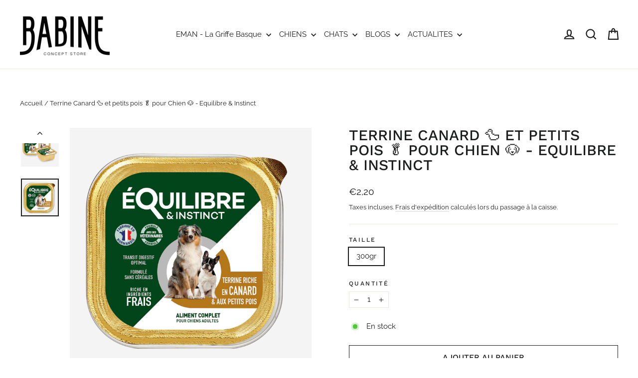

--- FILE ---
content_type: text/html; charset=utf-8
request_url: https://babinestore.com/products/terrine-canard-et-petits-pois-pour-chien-%F0%9F%90%B6-equilibre-instinct
body_size: 40782
content:
<!doctype html>
<html class="no-js" lang="fr" dir="ltr">
<head>
  <meta charset="utf-8">
  <meta http-equiv="X-UA-Compatible" content="IE=edge,chrome=1">
  <meta name="viewport" content="width=device-width,initial-scale=1">
  <meta name="theme-color" content="#1c1d1d">
  <link rel="canonical" href="https://babinestore.com/products/terrine-canard-et-petits-pois-pour-chien-%f0%9f%90%b6-equilibre-instinct">
  <link rel="preconnect" href="https://cdn.shopify.com" crossorigin>
  <link rel="preconnect" href="https://fonts.shopifycdn.com" crossorigin>
  <link rel="dns-prefetch" href="https://productreviews.shopifycdn.com">
  <link rel="dns-prefetch" href="https://ajax.googleapis.com">
  <link rel="dns-prefetch" href="https://maps.googleapis.com">
  <link rel="dns-prefetch" href="https://maps.gstatic.com"><link rel="shortcut icon" href="//babinestore.com/cdn/shop/files/favicon_32x32.png?v=1614315792" type="image/png" /><title>Terrine Canard 🦆 et petits pois 🥬 pour Chien 🐶 - Equilibre &amp; Instinct
&ndash; BABINE Concept-Store
</title>
<meta name="description" content="Découvrez de bonnes terrines pour votre Toutou 🐶 ... et vous serez jaloux 😉 Une recette à base de viande de canard 🦆 et petit pois le régalera !"><meta property="og:site_name" content="BABINE Concept-Store">
  <meta property="og:url" content="https://babinestore.com/products/terrine-canard-et-petits-pois-pour-chien-%f0%9f%90%b6-equilibre-instinct">
  <meta property="og:title" content="Terrine Canard 🦆 et petits pois 🥬 pour Chien 🐶 - Equilibre &amp; Instinct">
  <meta property="og:type" content="product">
  <meta property="og:description" content="Découvrez de bonnes terrines pour votre Toutou 🐶 ... et vous serez jaloux 😉 Une recette à base de viande de canard 🦆 et petit pois le régalera !"><meta property="og:image" content="http://babinestore.com/cdn/shop/products/terrinecanardpetitspoispack.png?v=1655474897">
    <meta property="og:image:secure_url" content="https://babinestore.com/cdn/shop/products/terrinecanardpetitspoispack.png?v=1655474897">
    <meta property="og:image:width" content="2835">
    <meta property="og:image:height" content="2835"><meta name="twitter:site" content="@">
  <meta name="twitter:card" content="summary_large_image">
  <meta name="twitter:title" content="Terrine Canard 🦆 et petits pois 🥬 pour Chien 🐶 - Equilibre & Instinct">
  <meta name="twitter:description" content="Découvrez de bonnes terrines pour votre Toutou 🐶 ... et vous serez jaloux 😉 Une recette à base de viande de canard 🦆 et petit pois le régalera !">
<style data-shopify>@font-face {
  font-family: "Work Sans";
  font-weight: 500;
  font-style: normal;
  font-display: swap;
  src: url("//babinestore.com/cdn/fonts/work_sans/worksans_n5.42fc03d7028ac0f31a2ddf10d4a2904a7483a1c4.woff2") format("woff2"),
       url("//babinestore.com/cdn/fonts/work_sans/worksans_n5.1f79bf93aa21696aa0428c88e39fb9f946295341.woff") format("woff");
}

  @font-face {
  font-family: Raleway;
  font-weight: 400;
  font-style: normal;
  font-display: swap;
  src: url("//babinestore.com/cdn/fonts/raleway/raleway_n4.2c76ddd103ff0f30b1230f13e160330ff8b2c68a.woff2") format("woff2"),
       url("//babinestore.com/cdn/fonts/raleway/raleway_n4.c057757dddc39994ad5d9c9f58e7c2c2a72359a9.woff") format("woff");
}


  @font-face {
  font-family: Raleway;
  font-weight: 600;
  font-style: normal;
  font-display: swap;
  src: url("//babinestore.com/cdn/fonts/raleway/raleway_n6.87db7132fdf2b1a000ff834d3753ad5731e10d88.woff2") format("woff2"),
       url("//babinestore.com/cdn/fonts/raleway/raleway_n6.ad26493e9aeb22e08a6282f7bed6ea8ab7c3927f.woff") format("woff");
}

  @font-face {
  font-family: Raleway;
  font-weight: 400;
  font-style: italic;
  font-display: swap;
  src: url("//babinestore.com/cdn/fonts/raleway/raleway_i4.aaa73a72f55a5e60da3e9a082717e1ed8f22f0a2.woff2") format("woff2"),
       url("//babinestore.com/cdn/fonts/raleway/raleway_i4.650670cc243082f8988ecc5576b6d613cfd5a8ee.woff") format("woff");
}

  @font-face {
  font-family: Raleway;
  font-weight: 600;
  font-style: italic;
  font-display: swap;
  src: url("//babinestore.com/cdn/fonts/raleway/raleway_i6.3ca54d7a36de0718dd80fae3527e1a64a421eeb8.woff2") format("woff2"),
       url("//babinestore.com/cdn/fonts/raleway/raleway_i6.b468b8770307bd25eee5b284ea3424978349afe2.woff") format("woff");
}

</style><link href="//babinestore.com/cdn/shop/t/17/assets/theme.css?v=115507885166051936551754574138" rel="stylesheet" type="text/css" media="all" />
<style data-shopify>:root {
    --typeHeaderPrimary: "Work Sans";
    --typeHeaderFallback: sans-serif;
    --typeHeaderSize: 30px;
    --typeHeaderWeight: 500;
    --typeHeaderLineHeight: 1;
    --typeHeaderSpacing: 0.0em;

    --typeBasePrimary:Raleway;
    --typeBaseFallback:sans-serif;
    --typeBaseSize: 15px;
    --typeBaseWeight: 400;
    --typeBaseLineHeight: 1.4;
    --typeBaseSpacing: 0.0em;

    --iconWeight: 5px;
    --iconLinecaps: miter;
  }

  
.collection-hero__content:before,
  .hero__image-wrapper:before,
  .hero__media:before {
    background-image: linear-gradient(to bottom, rgba(250, 250, 250, 0.0) 0%, rgba(250, 250, 250, 0.0) 40%, rgba(28, 29, 29, 0.3) 100%);
  }

  .skrim__item-content .skrim__overlay:after {
    background-image: linear-gradient(to bottom, rgba(250, 250, 250, 0.0) 30%, rgba(28, 29, 29, 0.3) 100%);
  }

  .placeholder-content {
    background-image: linear-gradient(100deg, #f4f4f4 40%, #ececec 63%, #f4f4f4 79%);
  }</style><script>
    document.documentElement.className = document.documentElement.className.replace('no-js', 'js');

    window.theme = window.theme || {};
    theme.routes = {
      home: "/",
      cart: "/cart.js",
      cartPage: "/cart",
      cartAdd: "/cart/add.js",
      cartChange: "/cart/change.js",
      search: "/search",
      predictiveSearch: "/search/suggest"
    };
    theme.strings = {
      soldOut: "Épuisé",
      unavailable: "Non disponible",
      inStockLabel: "En stock",
      oneStockLabel: "",
      otherStockLabel: "",
      willNotShipUntil: "Sera expédié après [date]",
      willBeInStockAfter: "Sera en stock à compter de [date]",
      waitingForStock: "Réassort en cours",
      cartSavings: "Vous économisez [savings]",
      cartEmpty: "Votre panier est vide.",
      cartTermsConfirmation: "Vous devez accepter les termes et conditions de vente pour vérifier",
      searchCollections: "Collections",
      searchPages: "Pages",
      searchArticles: "Des articles",
      maxQuantity: "Vous ne pouvez avoir que [quantity] de [title] dans votre panier."
    };
    theme.settings = {
      cartType: "drawer",
      isCustomerTemplate: false,
      moneyFormat: "€{{amount_with_comma_separator}}",
      predictiveSearch: true,
      predictiveSearchType: null,
      quickView: false,
      themeName: 'Motion',
      themeVersion: "10.4.0"
    };
  </script>

  <script>window.performance && window.performance.mark && window.performance.mark('shopify.content_for_header.start');</script><meta name="facebook-domain-verification" content="tkghbnw9t6m3iyickbjsrbcnz8efjc">
<meta name="facebook-domain-verification" content="bkznwwcwmqor59ifacj09upzad53tl">
<meta name="google-site-verification" content="rTvkEzCKsRFZ9Z5NmeBs0C087UtUIvN4YEhPJLSYhSc">
<meta id="shopify-digital-wallet" name="shopify-digital-wallet" content="/27158347830/digital_wallets/dialog">
<meta name="shopify-checkout-api-token" content="28fcbbaad3e57ff6bb46dd5648793353">
<meta id="in-context-paypal-metadata" data-shop-id="27158347830" data-venmo-supported="false" data-environment="production" data-locale="fr_FR" data-paypal-v4="true" data-currency="EUR">
<link rel="alternate" type="application/json+oembed" href="https://babinestore.com/products/terrine-canard-et-petits-pois-pour-chien-%f0%9f%90%b6-equilibre-instinct.oembed">
<script async="async" src="/checkouts/internal/preloads.js?locale=fr-FR"></script>
<script id="shopify-features" type="application/json">{"accessToken":"28fcbbaad3e57ff6bb46dd5648793353","betas":["rich-media-storefront-analytics"],"domain":"babinestore.com","predictiveSearch":true,"shopId":27158347830,"locale":"fr"}</script>
<script>var Shopify = Shopify || {};
Shopify.shop = "babine-store.myshopify.com";
Shopify.locale = "fr";
Shopify.currency = {"active":"EUR","rate":"1.0"};
Shopify.country = "FR";
Shopify.theme = {"name":"Motion 23 juillet 2023","id":151205675351,"schema_name":"Motion","schema_version":"10.4.0","theme_store_id":847,"role":"main"};
Shopify.theme.handle = "null";
Shopify.theme.style = {"id":null,"handle":null};
Shopify.cdnHost = "babinestore.com/cdn";
Shopify.routes = Shopify.routes || {};
Shopify.routes.root = "/";</script>
<script type="module">!function(o){(o.Shopify=o.Shopify||{}).modules=!0}(window);</script>
<script>!function(o){function n(){var o=[];function n(){o.push(Array.prototype.slice.apply(arguments))}return n.q=o,n}var t=o.Shopify=o.Shopify||{};t.loadFeatures=n(),t.autoloadFeatures=n()}(window);</script>
<script id="shop-js-analytics" type="application/json">{"pageType":"product"}</script>
<script defer="defer" async type="module" src="//babinestore.com/cdn/shopifycloud/shop-js/modules/v2/client.init-shop-cart-sync_Lpn8ZOi5.fr.esm.js"></script>
<script defer="defer" async type="module" src="//babinestore.com/cdn/shopifycloud/shop-js/modules/v2/chunk.common_X4Hu3kma.esm.js"></script>
<script defer="defer" async type="module" src="//babinestore.com/cdn/shopifycloud/shop-js/modules/v2/chunk.modal_BV0V5IrV.esm.js"></script>
<script type="module">
  await import("//babinestore.com/cdn/shopifycloud/shop-js/modules/v2/client.init-shop-cart-sync_Lpn8ZOi5.fr.esm.js");
await import("//babinestore.com/cdn/shopifycloud/shop-js/modules/v2/chunk.common_X4Hu3kma.esm.js");
await import("//babinestore.com/cdn/shopifycloud/shop-js/modules/v2/chunk.modal_BV0V5IrV.esm.js");

  window.Shopify.SignInWithShop?.initShopCartSync?.({"fedCMEnabled":true,"windoidEnabled":true});

</script>
<script>(function() {
  var isLoaded = false;
  function asyncLoad() {
    if (isLoaded) return;
    isLoaded = true;
    var urls = ["https:\/\/inffuse.eventscalendar.co\/plugins\/shopify\/loader.js?app=calendar\u0026shop=babine-store.myshopify.com\u0026shop=babine-store.myshopify.com","https:\/\/cdn.doofinder.com\/shopify\/doofinder-installed.js?shop=babine-store.myshopify.com","https:\/\/maps.boxtal.com\/api\/v2\/maps-shopify\/script.js?shop=babine-store.myshopify.com","\/\/cdn.shopify.com\/s\/files\/1\/0875\/2064\/files\/spinstudio-front2-1.0.0.min.js?shop=babine-store.myshopify.com","\/\/cdn.shopify.com\/s\/files\/1\/0875\/2064\/files\/spinstudio-front_auto-1.0.0.min.js?shop=babine-store.myshopify.com"];
    for (var i = 0; i < urls.length; i++) {
      var s = document.createElement('script');
      s.type = 'text/javascript';
      s.async = true;
      s.src = urls[i];
      var x = document.getElementsByTagName('script')[0];
      x.parentNode.insertBefore(s, x);
    }
  };
  if(window.attachEvent) {
    window.attachEvent('onload', asyncLoad);
  } else {
    window.addEventListener('load', asyncLoad, false);
  }
})();</script>
<script id="__st">var __st={"a":27158347830,"offset":3600,"reqid":"218e58ee-3d80-431c-89b5-6fc72a0aebe6-1769959862","pageurl":"babinestore.com\/products\/terrine-canard-et-petits-pois-pour-chien-%F0%9F%90%B6-equilibre-instinct","u":"686cd1f42be1","p":"product","rtyp":"product","rid":6801955815478};</script>
<script>window.ShopifyPaypalV4VisibilityTracking = true;</script>
<script id="captcha-bootstrap">!function(){'use strict';const t='contact',e='account',n='new_comment',o=[[t,t],['blogs',n],['comments',n],[t,'customer']],c=[[e,'customer_login'],[e,'guest_login'],[e,'recover_customer_password'],[e,'create_customer']],r=t=>t.map((([t,e])=>`form[action*='/${t}']:not([data-nocaptcha='true']) input[name='form_type'][value='${e}']`)).join(','),a=t=>()=>t?[...document.querySelectorAll(t)].map((t=>t.form)):[];function s(){const t=[...o],e=r(t);return a(e)}const i='password',u='form_key',d=['recaptcha-v3-token','g-recaptcha-response','h-captcha-response',i],f=()=>{try{return window.sessionStorage}catch{return}},m='__shopify_v',_=t=>t.elements[u];function p(t,e,n=!1){try{const o=window.sessionStorage,c=JSON.parse(o.getItem(e)),{data:r}=function(t){const{data:e,action:n}=t;return t[m]||n?{data:e,action:n}:{data:t,action:n}}(c);for(const[e,n]of Object.entries(r))t.elements[e]&&(t.elements[e].value=n);n&&o.removeItem(e)}catch(o){console.error('form repopulation failed',{error:o})}}const l='form_type',E='cptcha';function T(t){t.dataset[E]=!0}const w=window,h=w.document,L='Shopify',v='ce_forms',y='captcha';let A=!1;((t,e)=>{const n=(g='f06e6c50-85a8-45c8-87d0-21a2b65856fe',I='https://cdn.shopify.com/shopifycloud/storefront-forms-hcaptcha/ce_storefront_forms_captcha_hcaptcha.v1.5.2.iife.js',D={infoText:'Protégé par hCaptcha',privacyText:'Confidentialité',termsText:'Conditions'},(t,e,n)=>{const o=w[L][v],c=o.bindForm;if(c)return c(t,g,e,D).then(n);var r;o.q.push([[t,g,e,D],n]),r=I,A||(h.body.append(Object.assign(h.createElement('script'),{id:'captcha-provider',async:!0,src:r})),A=!0)});var g,I,D;w[L]=w[L]||{},w[L][v]=w[L][v]||{},w[L][v].q=[],w[L][y]=w[L][y]||{},w[L][y].protect=function(t,e){n(t,void 0,e),T(t)},Object.freeze(w[L][y]),function(t,e,n,w,h,L){const[v,y,A,g]=function(t,e,n){const i=e?o:[],u=t?c:[],d=[...i,...u],f=r(d),m=r(i),_=r(d.filter((([t,e])=>n.includes(e))));return[a(f),a(m),a(_),s()]}(w,h,L),I=t=>{const e=t.target;return e instanceof HTMLFormElement?e:e&&e.form},D=t=>v().includes(t);t.addEventListener('submit',(t=>{const e=I(t);if(!e)return;const n=D(e)&&!e.dataset.hcaptchaBound&&!e.dataset.recaptchaBound,o=_(e),c=g().includes(e)&&(!o||!o.value);(n||c)&&t.preventDefault(),c&&!n&&(function(t){try{if(!f())return;!function(t){const e=f();if(!e)return;const n=_(t);if(!n)return;const o=n.value;o&&e.removeItem(o)}(t);const e=Array.from(Array(32),(()=>Math.random().toString(36)[2])).join('');!function(t,e){_(t)||t.append(Object.assign(document.createElement('input'),{type:'hidden',name:u})),t.elements[u].value=e}(t,e),function(t,e){const n=f();if(!n)return;const o=[...t.querySelectorAll(`input[type='${i}']`)].map((({name:t})=>t)),c=[...d,...o],r={};for(const[a,s]of new FormData(t).entries())c.includes(a)||(r[a]=s);n.setItem(e,JSON.stringify({[m]:1,action:t.action,data:r}))}(t,e)}catch(e){console.error('failed to persist form',e)}}(e),e.submit())}));const S=(t,e)=>{t&&!t.dataset[E]&&(n(t,e.some((e=>e===t))),T(t))};for(const o of['focusin','change'])t.addEventListener(o,(t=>{const e=I(t);D(e)&&S(e,y())}));const B=e.get('form_key'),M=e.get(l),P=B&&M;t.addEventListener('DOMContentLoaded',(()=>{const t=y();if(P)for(const e of t)e.elements[l].value===M&&p(e,B);[...new Set([...A(),...v().filter((t=>'true'===t.dataset.shopifyCaptcha))])].forEach((e=>S(e,t)))}))}(h,new URLSearchParams(w.location.search),n,t,e,['guest_login'])})(!0,!1)}();</script>
<script integrity="sha256-4kQ18oKyAcykRKYeNunJcIwy7WH5gtpwJnB7kiuLZ1E=" data-source-attribution="shopify.loadfeatures" defer="defer" src="//babinestore.com/cdn/shopifycloud/storefront/assets/storefront/load_feature-a0a9edcb.js" crossorigin="anonymous"></script>
<script data-source-attribution="shopify.dynamic_checkout.dynamic.init">var Shopify=Shopify||{};Shopify.PaymentButton=Shopify.PaymentButton||{isStorefrontPortableWallets:!0,init:function(){window.Shopify.PaymentButton.init=function(){};var t=document.createElement("script");t.src="https://babinestore.com/cdn/shopifycloud/portable-wallets/latest/portable-wallets.fr.js",t.type="module",document.head.appendChild(t)}};
</script>
<script data-source-attribution="shopify.dynamic_checkout.buyer_consent">
  function portableWalletsHideBuyerConsent(e){var t=document.getElementById("shopify-buyer-consent"),n=document.getElementById("shopify-subscription-policy-button");t&&n&&(t.classList.add("hidden"),t.setAttribute("aria-hidden","true"),n.removeEventListener("click",e))}function portableWalletsShowBuyerConsent(e){var t=document.getElementById("shopify-buyer-consent"),n=document.getElementById("shopify-subscription-policy-button");t&&n&&(t.classList.remove("hidden"),t.removeAttribute("aria-hidden"),n.addEventListener("click",e))}window.Shopify?.PaymentButton&&(window.Shopify.PaymentButton.hideBuyerConsent=portableWalletsHideBuyerConsent,window.Shopify.PaymentButton.showBuyerConsent=portableWalletsShowBuyerConsent);
</script>
<script>
  function portableWalletsCleanup(e){e&&e.src&&console.error("Failed to load portable wallets script "+e.src);var t=document.querySelectorAll("shopify-accelerated-checkout .shopify-payment-button__skeleton, shopify-accelerated-checkout-cart .wallet-cart-button__skeleton"),e=document.getElementById("shopify-buyer-consent");for(let e=0;e<t.length;e++)t[e].remove();e&&e.remove()}function portableWalletsNotLoadedAsModule(e){e instanceof ErrorEvent&&"string"==typeof e.message&&e.message.includes("import.meta")&&"string"==typeof e.filename&&e.filename.includes("portable-wallets")&&(window.removeEventListener("error",portableWalletsNotLoadedAsModule),window.Shopify.PaymentButton.failedToLoad=e,"loading"===document.readyState?document.addEventListener("DOMContentLoaded",window.Shopify.PaymentButton.init):window.Shopify.PaymentButton.init())}window.addEventListener("error",portableWalletsNotLoadedAsModule);
</script>

<script type="module" src="https://babinestore.com/cdn/shopifycloud/portable-wallets/latest/portable-wallets.fr.js" onError="portableWalletsCleanup(this)" crossorigin="anonymous"></script>
<script nomodule>
  document.addEventListener("DOMContentLoaded", portableWalletsCleanup);
</script>

<link id="shopify-accelerated-checkout-styles" rel="stylesheet" media="screen" href="https://babinestore.com/cdn/shopifycloud/portable-wallets/latest/accelerated-checkout-backwards-compat.css" crossorigin="anonymous">
<style id="shopify-accelerated-checkout-cart">
        #shopify-buyer-consent {
  margin-top: 1em;
  display: inline-block;
  width: 100%;
}

#shopify-buyer-consent.hidden {
  display: none;
}

#shopify-subscription-policy-button {
  background: none;
  border: none;
  padding: 0;
  text-decoration: underline;
  font-size: inherit;
  cursor: pointer;
}

#shopify-subscription-policy-button::before {
  box-shadow: none;
}

      </style>

<script>window.performance && window.performance.mark && window.performance.mark('shopify.content_for_header.end');</script>

  <script src="//babinestore.com/cdn/shop/t/17/assets/vendor-scripts-v14.js" defer="defer"></script><script src="//babinestore.com/cdn/shop/t/17/assets/theme.js?v=103605338227844410371690113901" defer="defer"></script>
<!--DOOFINDER-SHOPIFY-->  <script>
  const dfLayerOptions = {
    installationId: 'a87aa8df-2885-4c33-9d25-62235c738d09',
    zone: 'eu1'
  };

  
/** START SHOPIFY ADD TO CART **/
document.addEventListener('doofinder.cart.add', function(event) {

  const product_endpoint = new URL(event.detail.link).pathname + '.js'

  fetch(product_endpoint, {
      method: 'GET',
      headers: {
        'Content-Type': 'application/json'
      },
    })
    .then(response => {
      return response.json()
    })
    .then(data => {
      variant_id = get_variant_id(parseInt(event.detail.item_id), data)
      if (variant_id) {
        add_to_cart(variant_id, event.detail.amount)
      } else {
        window.location.href = event.detail.link
      }
    })
    .catch((error) => {
      console.error('Error:', error)
    })

  function get_variant_id(product_id, product_data) {
    if (product_data.variants.length > 1) {
      if (is_variant_id_in_list(product_id, product_data.variants)) {
        return product_id
      }
      return false
    } else {
      return product_data.variants[0].id
    }
  }

  function is_variant_id_in_list(variant_id, variant_list) {
    let is_variant = false

    variant_list.forEach(variant => {
      if (variant.id === variant_id) {
        is_variant = true
      }
    })

    return is_variant
  }

  function add_to_cart(id, amount) {
    let formData = {
      'items': [{
        'id': id,
        'quantity': amount
      }],
      sections: "cart-items,cart-icon-bubble,cart-live-region-text,cart-footer"
    }

    const route = window.Shopify.routes.root ?
      window.Shopify.routes.root + 'cart/add.js' :
      window.Shopify.routes.cart_url + '/add.js' ;

    fetch(route, {
        method: 'POST',
        headers: {
          'Content-Type': 'application/json'
        },
        body: JSON.stringify(formData)
      })
      .then(response => response.json())
      .then(data => {renderSections(data.sections)})
      .catch((error) => {
        console.error('Error:', error)
      });
  }

  function renderSections(sections){
    for( section_id in sections ){
      let section = document.querySelector("#"+section_id);
      let section_html = sections[section_id];
      if(section && section_html){
        section.innerHTML = section_html;
      }
    }
  }
});
/** END SHOPIFY ADD TO CART **/


/** START SHOPIFY OPTIONS **/
dfLayerOptions.language = "fr";
/** END SHOPIFY OPTIONS **/



  (function (l, a, y, e, r, s) {
    r = l.createElement(a); r.onload = e; r.async = 1; r.src = y;
    s = l.getElementsByTagName(a)[0]; s.parentNode.insertBefore(r, s);
  })(document, 'script', 'https://cdn.doofinder.com/livelayer/1/js/loader.min.js', function () {
    doofinderLoader.load(dfLayerOptions);
  });
</script>
  <!--/DOOFINDER-SHOPIFY--><!-- BEGIN app block: shopify://apps/instafeed/blocks/head-block/c447db20-095d-4a10-9725-b5977662c9d5 --><link rel="preconnect" href="https://cdn.nfcube.com/">
<link rel="preconnect" href="https://scontent.cdninstagram.com/">


  <script>
    document.addEventListener('DOMContentLoaded', function () {
      let instafeedScript = document.createElement('script');

      
        instafeedScript.src = 'https://cdn.nfcube.com/instafeed-3a917cfcfa476454bdcdc1f9e7dda1b7.js';
      

      document.body.appendChild(instafeedScript);
    });
  </script>





<!-- END app block --><!-- BEGIN app block: shopify://apps/ta-labels-badges/blocks/bss-pl-config-data/91bfe765-b604-49a1-805e-3599fa600b24 --><script
    id='bss-pl-config-data'
>
	let TAE_StoreId = "";
	if (typeof BSS_PL == 'undefined' || TAE_StoreId !== "") {
  		var BSS_PL = {};
		BSS_PL.storeId = null;
		BSS_PL.currentPlan = null;
		BSS_PL.apiServerProduction = null;
		BSS_PL.publicAccessToken = null;
		BSS_PL.customerTags = "null";
		BSS_PL.customerId = "null";
		BSS_PL.storeIdCustomOld = null;
		BSS_PL.storeIdOldWIthPriority = null;
		BSS_PL.storeIdOptimizeAppendLabel = null
		BSS_PL.optimizeCodeIds = null; 
		BSS_PL.extendedFeatureIds = null;
		BSS_PL.integration = null;
		BSS_PL.settingsData  = null;
		BSS_PL.configProductMetafields = null;
		BSS_PL.configVariantMetafields = null;
		
		BSS_PL.configData = [].concat();

		
		BSS_PL.configDataBanner = [].concat();

		
		BSS_PL.configDataPopup = [].concat();

		
		BSS_PL.configDataLabelGroup = [].concat();
		
		
		BSS_PL.collectionID = ``;
		BSS_PL.collectionHandle = ``;
		BSS_PL.collectionTitle = ``;

		
		BSS_PL.conditionConfigData = [].concat();
	}
</script>




<style>
    
    
</style>

<script>
    function bssLoadScripts(src, callback, isDefer = false) {
        const scriptTag = document.createElement('script');
        document.head.appendChild(scriptTag);
        scriptTag.src = src;
        if (isDefer) {
            scriptTag.defer = true;
        } else {
            scriptTag.async = true;
        }
        if (callback) {
            scriptTag.addEventListener('load', function () {
                callback();
            });
        }
    }
    const scriptUrls = [
        "https://cdn.shopify.com/extensions/019c0e6f-86c2-78fa-a9d8-74b6f6a22991/product-label-571/assets/bss-pl-init-helper.js",
        "https://cdn.shopify.com/extensions/019c0e6f-86c2-78fa-a9d8-74b6f6a22991/product-label-571/assets/bss-pl-init-config-run-scripts.js",
    ];
    Promise.all(scriptUrls.map((script) => new Promise((resolve) => bssLoadScripts(script, resolve)))).then((res) => {
        console.log('BSS scripts loaded');
        window.bssScriptsLoaded = true;
    });

	function bssInitScripts() {
		if (BSS_PL.configData.length) {
			const enabledFeature = [
				{ type: 1, script: "https://cdn.shopify.com/extensions/019c0e6f-86c2-78fa-a9d8-74b6f6a22991/product-label-571/assets/bss-pl-init-for-label.js" },
				{ type: 2, badge: [0, 7, 8], script: "https://cdn.shopify.com/extensions/019c0e6f-86c2-78fa-a9d8-74b6f6a22991/product-label-571/assets/bss-pl-init-for-badge-product-name.js" },
				{ type: 2, badge: [1, 11], script: "https://cdn.shopify.com/extensions/019c0e6f-86c2-78fa-a9d8-74b6f6a22991/product-label-571/assets/bss-pl-init-for-badge-product-image.js" },
				{ type: 2, badge: 2, script: "https://cdn.shopify.com/extensions/019c0e6f-86c2-78fa-a9d8-74b6f6a22991/product-label-571/assets/bss-pl-init-for-badge-custom-selector.js" },
				{ type: 2, badge: [3, 9, 10], script: "https://cdn.shopify.com/extensions/019c0e6f-86c2-78fa-a9d8-74b6f6a22991/product-label-571/assets/bss-pl-init-for-badge-price.js" },
				{ type: 2, badge: 4, script: "https://cdn.shopify.com/extensions/019c0e6f-86c2-78fa-a9d8-74b6f6a22991/product-label-571/assets/bss-pl-init-for-badge-add-to-cart-btn.js" },
				{ type: 2, badge: 5, script: "https://cdn.shopify.com/extensions/019c0e6f-86c2-78fa-a9d8-74b6f6a22991/product-label-571/assets/bss-pl-init-for-badge-quantity-box.js" },
				{ type: 2, badge: 6, script: "https://cdn.shopify.com/extensions/019c0e6f-86c2-78fa-a9d8-74b6f6a22991/product-label-571/assets/bss-pl-init-for-badge-buy-it-now-btn.js" }
			]
				.filter(({ type, badge }) => BSS_PL.configData.some(item => item.label_type === type && (badge === undefined || (Array.isArray(badge) ? badge.includes(item.badge_type) : item.badge_type === badge))) || (type === 1 && BSS_PL.configDataLabelGroup && BSS_PL.configDataLabelGroup.length))
				.map(({ script }) => script);
				
            enabledFeature.forEach((src) => bssLoadScripts(src));

            if (enabledFeature.length) {
                const src = "https://cdn.shopify.com/extensions/019c0e6f-86c2-78fa-a9d8-74b6f6a22991/product-label-571/assets/bss-product-label-js.js";
                bssLoadScripts(src);
            }
        }

        if (BSS_PL.configDataBanner && BSS_PL.configDataBanner.length) {
            const src = "https://cdn.shopify.com/extensions/019c0e6f-86c2-78fa-a9d8-74b6f6a22991/product-label-571/assets/bss-product-label-banner.js";
            bssLoadScripts(src);
        }

        if (BSS_PL.configDataPopup && BSS_PL.configDataPopup.length) {
            const src = "https://cdn.shopify.com/extensions/019c0e6f-86c2-78fa-a9d8-74b6f6a22991/product-label-571/assets/bss-product-label-popup.js";
            bssLoadScripts(src);
        }

        if (window.location.search.includes('bss-pl-custom-selector')) {
            const src = "https://cdn.shopify.com/extensions/019c0e6f-86c2-78fa-a9d8-74b6f6a22991/product-label-571/assets/bss-product-label-custom-position.js";
            bssLoadScripts(src, null, true);
        }
    }
    bssInitScripts();
</script>


<!-- END app block --><!-- BEGIN app block: shopify://apps/doofinder-search-discovery/blocks/doofinder-script/1abc6bc6-ff36-4a37-9034-effae4a47cf6 -->


<!-- END app block --><link href="https://cdn.shopify.com/extensions/019c0e6f-86c2-78fa-a9d8-74b6f6a22991/product-label-571/assets/bss-pl-style.min.css" rel="stylesheet" type="text/css" media="all">
<link href="https://monorail-edge.shopifysvc.com" rel="dns-prefetch">
<script>(function(){if ("sendBeacon" in navigator && "performance" in window) {try {var session_token_from_headers = performance.getEntriesByType('navigation')[0].serverTiming.find(x => x.name == '_s').description;} catch {var session_token_from_headers = undefined;}var session_cookie_matches = document.cookie.match(/_shopify_s=([^;]*)/);var session_token_from_cookie = session_cookie_matches && session_cookie_matches.length === 2 ? session_cookie_matches[1] : "";var session_token = session_token_from_headers || session_token_from_cookie || "";function handle_abandonment_event(e) {var entries = performance.getEntries().filter(function(entry) {return /monorail-edge.shopifysvc.com/.test(entry.name);});if (!window.abandonment_tracked && entries.length === 0) {window.abandonment_tracked = true;var currentMs = Date.now();var navigation_start = performance.timing.navigationStart;var payload = {shop_id: 27158347830,url: window.location.href,navigation_start,duration: currentMs - navigation_start,session_token,page_type: "product"};window.navigator.sendBeacon("https://monorail-edge.shopifysvc.com/v1/produce", JSON.stringify({schema_id: "online_store_buyer_site_abandonment/1.1",payload: payload,metadata: {event_created_at_ms: currentMs,event_sent_at_ms: currentMs}}));}}window.addEventListener('pagehide', handle_abandonment_event);}}());</script>
<script id="web-pixels-manager-setup">(function e(e,d,r,n,o){if(void 0===o&&(o={}),!Boolean(null===(a=null===(i=window.Shopify)||void 0===i?void 0:i.analytics)||void 0===a?void 0:a.replayQueue)){var i,a;window.Shopify=window.Shopify||{};var t=window.Shopify;t.analytics=t.analytics||{};var s=t.analytics;s.replayQueue=[],s.publish=function(e,d,r){return s.replayQueue.push([e,d,r]),!0};try{self.performance.mark("wpm:start")}catch(e){}var l=function(){var e={modern:/Edge?\/(1{2}[4-9]|1[2-9]\d|[2-9]\d{2}|\d{4,})\.\d+(\.\d+|)|Firefox\/(1{2}[4-9]|1[2-9]\d|[2-9]\d{2}|\d{4,})\.\d+(\.\d+|)|Chrom(ium|e)\/(9{2}|\d{3,})\.\d+(\.\d+|)|(Maci|X1{2}).+ Version\/(15\.\d+|(1[6-9]|[2-9]\d|\d{3,})\.\d+)([,.]\d+|)( \(\w+\)|)( Mobile\/\w+|) Safari\/|Chrome.+OPR\/(9{2}|\d{3,})\.\d+\.\d+|(CPU[ +]OS|iPhone[ +]OS|CPU[ +]iPhone|CPU IPhone OS|CPU iPad OS)[ +]+(15[._]\d+|(1[6-9]|[2-9]\d|\d{3,})[._]\d+)([._]\d+|)|Android:?[ /-](13[3-9]|1[4-9]\d|[2-9]\d{2}|\d{4,})(\.\d+|)(\.\d+|)|Android.+Firefox\/(13[5-9]|1[4-9]\d|[2-9]\d{2}|\d{4,})\.\d+(\.\d+|)|Android.+Chrom(ium|e)\/(13[3-9]|1[4-9]\d|[2-9]\d{2}|\d{4,})\.\d+(\.\d+|)|SamsungBrowser\/([2-9]\d|\d{3,})\.\d+/,legacy:/Edge?\/(1[6-9]|[2-9]\d|\d{3,})\.\d+(\.\d+|)|Firefox\/(5[4-9]|[6-9]\d|\d{3,})\.\d+(\.\d+|)|Chrom(ium|e)\/(5[1-9]|[6-9]\d|\d{3,})\.\d+(\.\d+|)([\d.]+$|.*Safari\/(?![\d.]+ Edge\/[\d.]+$))|(Maci|X1{2}).+ Version\/(10\.\d+|(1[1-9]|[2-9]\d|\d{3,})\.\d+)([,.]\d+|)( \(\w+\)|)( Mobile\/\w+|) Safari\/|Chrome.+OPR\/(3[89]|[4-9]\d|\d{3,})\.\d+\.\d+|(CPU[ +]OS|iPhone[ +]OS|CPU[ +]iPhone|CPU IPhone OS|CPU iPad OS)[ +]+(10[._]\d+|(1[1-9]|[2-9]\d|\d{3,})[._]\d+)([._]\d+|)|Android:?[ /-](13[3-9]|1[4-9]\d|[2-9]\d{2}|\d{4,})(\.\d+|)(\.\d+|)|Mobile Safari.+OPR\/([89]\d|\d{3,})\.\d+\.\d+|Android.+Firefox\/(13[5-9]|1[4-9]\d|[2-9]\d{2}|\d{4,})\.\d+(\.\d+|)|Android.+Chrom(ium|e)\/(13[3-9]|1[4-9]\d|[2-9]\d{2}|\d{4,})\.\d+(\.\d+|)|Android.+(UC? ?Browser|UCWEB|U3)[ /]?(15\.([5-9]|\d{2,})|(1[6-9]|[2-9]\d|\d{3,})\.\d+)\.\d+|SamsungBrowser\/(5\.\d+|([6-9]|\d{2,})\.\d+)|Android.+MQ{2}Browser\/(14(\.(9|\d{2,})|)|(1[5-9]|[2-9]\d|\d{3,})(\.\d+|))(\.\d+|)|K[Aa][Ii]OS\/(3\.\d+|([4-9]|\d{2,})\.\d+)(\.\d+|)/},d=e.modern,r=e.legacy,n=navigator.userAgent;return n.match(d)?"modern":n.match(r)?"legacy":"unknown"}(),u="modern"===l?"modern":"legacy",c=(null!=n?n:{modern:"",legacy:""})[u],f=function(e){return[e.baseUrl,"/wpm","/b",e.hashVersion,"modern"===e.buildTarget?"m":"l",".js"].join("")}({baseUrl:d,hashVersion:r,buildTarget:u}),m=function(e){var d=e.version,r=e.bundleTarget,n=e.surface,o=e.pageUrl,i=e.monorailEndpoint;return{emit:function(e){var a=e.status,t=e.errorMsg,s=(new Date).getTime(),l=JSON.stringify({metadata:{event_sent_at_ms:s},events:[{schema_id:"web_pixels_manager_load/3.1",payload:{version:d,bundle_target:r,page_url:o,status:a,surface:n,error_msg:t},metadata:{event_created_at_ms:s}}]});if(!i)return console&&console.warn&&console.warn("[Web Pixels Manager] No Monorail endpoint provided, skipping logging."),!1;try{return self.navigator.sendBeacon.bind(self.navigator)(i,l)}catch(e){}var u=new XMLHttpRequest;try{return u.open("POST",i,!0),u.setRequestHeader("Content-Type","text/plain"),u.send(l),!0}catch(e){return console&&console.warn&&console.warn("[Web Pixels Manager] Got an unhandled error while logging to Monorail."),!1}}}}({version:r,bundleTarget:l,surface:e.surface,pageUrl:self.location.href,monorailEndpoint:e.monorailEndpoint});try{o.browserTarget=l,function(e){var d=e.src,r=e.async,n=void 0===r||r,o=e.onload,i=e.onerror,a=e.sri,t=e.scriptDataAttributes,s=void 0===t?{}:t,l=document.createElement("script"),u=document.querySelector("head"),c=document.querySelector("body");if(l.async=n,l.src=d,a&&(l.integrity=a,l.crossOrigin="anonymous"),s)for(var f in s)if(Object.prototype.hasOwnProperty.call(s,f))try{l.dataset[f]=s[f]}catch(e){}if(o&&l.addEventListener("load",o),i&&l.addEventListener("error",i),u)u.appendChild(l);else{if(!c)throw new Error("Did not find a head or body element to append the script");c.appendChild(l)}}({src:f,async:!0,onload:function(){if(!function(){var e,d;return Boolean(null===(d=null===(e=window.Shopify)||void 0===e?void 0:e.analytics)||void 0===d?void 0:d.initialized)}()){var d=window.webPixelsManager.init(e)||void 0;if(d){var r=window.Shopify.analytics;r.replayQueue.forEach((function(e){var r=e[0],n=e[1],o=e[2];d.publishCustomEvent(r,n,o)})),r.replayQueue=[],r.publish=d.publishCustomEvent,r.visitor=d.visitor,r.initialized=!0}}},onerror:function(){return m.emit({status:"failed",errorMsg:"".concat(f," has failed to load")})},sri:function(e){var d=/^sha384-[A-Za-z0-9+/=]+$/;return"string"==typeof e&&d.test(e)}(c)?c:"",scriptDataAttributes:o}),m.emit({status:"loading"})}catch(e){m.emit({status:"failed",errorMsg:(null==e?void 0:e.message)||"Unknown error"})}}})({shopId: 27158347830,storefrontBaseUrl: "https://babinestore.com",extensionsBaseUrl: "https://extensions.shopifycdn.com/cdn/shopifycloud/web-pixels-manager",monorailEndpoint: "https://monorail-edge.shopifysvc.com/unstable/produce_batch",surface: "storefront-renderer",enabledBetaFlags: ["2dca8a86"],webPixelsConfigList: [{"id":"1053000023","configuration":"{\"config\":\"{\\\"pixel_id\\\":\\\"G-05KJ45YLEM\\\",\\\"target_country\\\":\\\"FR\\\",\\\"gtag_events\\\":[{\\\"type\\\":\\\"begin_checkout\\\",\\\"action_label\\\":\\\"G-05KJ45YLEM\\\"},{\\\"type\\\":\\\"search\\\",\\\"action_label\\\":\\\"G-05KJ45YLEM\\\"},{\\\"type\\\":\\\"view_item\\\",\\\"action_label\\\":[\\\"G-05KJ45YLEM\\\",\\\"MC-LTPB1F00HR\\\"]},{\\\"type\\\":\\\"purchase\\\",\\\"action_label\\\":[\\\"G-05KJ45YLEM\\\",\\\"MC-LTPB1F00HR\\\"]},{\\\"type\\\":\\\"page_view\\\",\\\"action_label\\\":[\\\"G-05KJ45YLEM\\\",\\\"MC-LTPB1F00HR\\\"]},{\\\"type\\\":\\\"add_payment_info\\\",\\\"action_label\\\":\\\"G-05KJ45YLEM\\\"},{\\\"type\\\":\\\"add_to_cart\\\",\\\"action_label\\\":\\\"G-05KJ45YLEM\\\"}],\\\"enable_monitoring_mode\\\":false}\"}","eventPayloadVersion":"v1","runtimeContext":"OPEN","scriptVersion":"b2a88bafab3e21179ed38636efcd8a93","type":"APP","apiClientId":1780363,"privacyPurposes":[],"dataSharingAdjustments":{"protectedCustomerApprovalScopes":["read_customer_address","read_customer_email","read_customer_name","read_customer_personal_data","read_customer_phone"]}},{"id":"277545303","configuration":"{\"pixel_id\":\"450302912827671\",\"pixel_type\":\"facebook_pixel\",\"metaapp_system_user_token\":\"-\"}","eventPayloadVersion":"v1","runtimeContext":"OPEN","scriptVersion":"ca16bc87fe92b6042fbaa3acc2fbdaa6","type":"APP","apiClientId":2329312,"privacyPurposes":["ANALYTICS","MARKETING","SALE_OF_DATA"],"dataSharingAdjustments":{"protectedCustomerApprovalScopes":["read_customer_address","read_customer_email","read_customer_name","read_customer_personal_data","read_customer_phone"]}},{"id":"157745495","configuration":"{\"tagID\":\"2613858047402\"}","eventPayloadVersion":"v1","runtimeContext":"STRICT","scriptVersion":"18031546ee651571ed29edbe71a3550b","type":"APP","apiClientId":3009811,"privacyPurposes":["ANALYTICS","MARKETING","SALE_OF_DATA"],"dataSharingAdjustments":{"protectedCustomerApprovalScopes":["read_customer_address","read_customer_email","read_customer_name","read_customer_personal_data","read_customer_phone"]}},{"id":"168853847","eventPayloadVersion":"v1","runtimeContext":"LAX","scriptVersion":"1","type":"CUSTOM","privacyPurposes":["ANALYTICS"],"name":"Google Analytics tag (migrated)"},{"id":"shopify-app-pixel","configuration":"{}","eventPayloadVersion":"v1","runtimeContext":"STRICT","scriptVersion":"0450","apiClientId":"shopify-pixel","type":"APP","privacyPurposes":["ANALYTICS","MARKETING"]},{"id":"shopify-custom-pixel","eventPayloadVersion":"v1","runtimeContext":"LAX","scriptVersion":"0450","apiClientId":"shopify-pixel","type":"CUSTOM","privacyPurposes":["ANALYTICS","MARKETING"]}],isMerchantRequest: false,initData: {"shop":{"name":"BABINE Concept-Store","paymentSettings":{"currencyCode":"EUR"},"myshopifyDomain":"babine-store.myshopify.com","countryCode":"FR","storefrontUrl":"https:\/\/babinestore.com"},"customer":null,"cart":null,"checkout":null,"productVariants":[{"price":{"amount":2.2,"currencyCode":"EUR"},"product":{"title":"Terrine Canard 🦆 et petits pois 🥬 pour Chien 🐶 - Equilibre \u0026 Instinct","vendor":"Equilibre \u0026 Instinct","id":"6801955815478","untranslatedTitle":"Terrine Canard 🦆 et petits pois 🥬 pour Chien 🐶 - Equilibre \u0026 Instinct","url":"\/products\/terrine-canard-et-petits-pois-pour-chien-%F0%9F%90%B6-equilibre-instinct","type":"Nutrition"},"id":"40161229045814","image":{"src":"\/\/babinestore.com\/cdn\/shop\/products\/terrinecanardpetitspois.png?v=1655474897"},"sku":"","title":"300gr","untranslatedTitle":"300gr"}],"purchasingCompany":null},},"https://babinestore.com/cdn","1d2a099fw23dfb22ep557258f5m7a2edbae",{"modern":"","legacy":""},{"shopId":"27158347830","storefrontBaseUrl":"https:\/\/babinestore.com","extensionBaseUrl":"https:\/\/extensions.shopifycdn.com\/cdn\/shopifycloud\/web-pixels-manager","surface":"storefront-renderer","enabledBetaFlags":"[\"2dca8a86\"]","isMerchantRequest":"false","hashVersion":"1d2a099fw23dfb22ep557258f5m7a2edbae","publish":"custom","events":"[[\"page_viewed\",{}],[\"product_viewed\",{\"productVariant\":{\"price\":{\"amount\":2.2,\"currencyCode\":\"EUR\"},\"product\":{\"title\":\"Terrine Canard 🦆 et petits pois 🥬 pour Chien 🐶 - Equilibre \u0026 Instinct\",\"vendor\":\"Equilibre \u0026 Instinct\",\"id\":\"6801955815478\",\"untranslatedTitle\":\"Terrine Canard 🦆 et petits pois 🥬 pour Chien 🐶 - Equilibre \u0026 Instinct\",\"url\":\"\/products\/terrine-canard-et-petits-pois-pour-chien-%F0%9F%90%B6-equilibre-instinct\",\"type\":\"Nutrition\"},\"id\":\"40161229045814\",\"image\":{\"src\":\"\/\/babinestore.com\/cdn\/shop\/products\/terrinecanardpetitspois.png?v=1655474897\"},\"sku\":\"\",\"title\":\"300gr\",\"untranslatedTitle\":\"300gr\"}}]]"});</script><script>
  window.ShopifyAnalytics = window.ShopifyAnalytics || {};
  window.ShopifyAnalytics.meta = window.ShopifyAnalytics.meta || {};
  window.ShopifyAnalytics.meta.currency = 'EUR';
  var meta = {"product":{"id":6801955815478,"gid":"gid:\/\/shopify\/Product\/6801955815478","vendor":"Equilibre \u0026 Instinct","type":"Nutrition","handle":"terrine-canard-et-petits-pois-pour-chien-🐶-equilibre-instinct","variants":[{"id":40161229045814,"price":220,"name":"Terrine Canard 🦆 et petits pois 🥬 pour Chien 🐶 - Equilibre \u0026 Instinct - 300gr","public_title":"300gr","sku":""}],"remote":false},"page":{"pageType":"product","resourceType":"product","resourceId":6801955815478,"requestId":"218e58ee-3d80-431c-89b5-6fc72a0aebe6-1769959862"}};
  for (var attr in meta) {
    window.ShopifyAnalytics.meta[attr] = meta[attr];
  }
</script>
<script class="analytics">
  (function () {
    var customDocumentWrite = function(content) {
      var jquery = null;

      if (window.jQuery) {
        jquery = window.jQuery;
      } else if (window.Checkout && window.Checkout.$) {
        jquery = window.Checkout.$;
      }

      if (jquery) {
        jquery('body').append(content);
      }
    };

    var hasLoggedConversion = function(token) {
      if (token) {
        return document.cookie.indexOf('loggedConversion=' + token) !== -1;
      }
      return false;
    }

    var setCookieIfConversion = function(token) {
      if (token) {
        var twoMonthsFromNow = new Date(Date.now());
        twoMonthsFromNow.setMonth(twoMonthsFromNow.getMonth() + 2);

        document.cookie = 'loggedConversion=' + token + '; expires=' + twoMonthsFromNow;
      }
    }

    var trekkie = window.ShopifyAnalytics.lib = window.trekkie = window.trekkie || [];
    if (trekkie.integrations) {
      return;
    }
    trekkie.methods = [
      'identify',
      'page',
      'ready',
      'track',
      'trackForm',
      'trackLink'
    ];
    trekkie.factory = function(method) {
      return function() {
        var args = Array.prototype.slice.call(arguments);
        args.unshift(method);
        trekkie.push(args);
        return trekkie;
      };
    };
    for (var i = 0; i < trekkie.methods.length; i++) {
      var key = trekkie.methods[i];
      trekkie[key] = trekkie.factory(key);
    }
    trekkie.load = function(config) {
      trekkie.config = config || {};
      trekkie.config.initialDocumentCookie = document.cookie;
      var first = document.getElementsByTagName('script')[0];
      var script = document.createElement('script');
      script.type = 'text/javascript';
      script.onerror = function(e) {
        var scriptFallback = document.createElement('script');
        scriptFallback.type = 'text/javascript';
        scriptFallback.onerror = function(error) {
                var Monorail = {
      produce: function produce(monorailDomain, schemaId, payload) {
        var currentMs = new Date().getTime();
        var event = {
          schema_id: schemaId,
          payload: payload,
          metadata: {
            event_created_at_ms: currentMs,
            event_sent_at_ms: currentMs
          }
        };
        return Monorail.sendRequest("https://" + monorailDomain + "/v1/produce", JSON.stringify(event));
      },
      sendRequest: function sendRequest(endpointUrl, payload) {
        // Try the sendBeacon API
        if (window && window.navigator && typeof window.navigator.sendBeacon === 'function' && typeof window.Blob === 'function' && !Monorail.isIos12()) {
          var blobData = new window.Blob([payload], {
            type: 'text/plain'
          });

          if (window.navigator.sendBeacon(endpointUrl, blobData)) {
            return true;
          } // sendBeacon was not successful

        } // XHR beacon

        var xhr = new XMLHttpRequest();

        try {
          xhr.open('POST', endpointUrl);
          xhr.setRequestHeader('Content-Type', 'text/plain');
          xhr.send(payload);
        } catch (e) {
          console.log(e);
        }

        return false;
      },
      isIos12: function isIos12() {
        return window.navigator.userAgent.lastIndexOf('iPhone; CPU iPhone OS 12_') !== -1 || window.navigator.userAgent.lastIndexOf('iPad; CPU OS 12_') !== -1;
      }
    };
    Monorail.produce('monorail-edge.shopifysvc.com',
      'trekkie_storefront_load_errors/1.1',
      {shop_id: 27158347830,
      theme_id: 151205675351,
      app_name: "storefront",
      context_url: window.location.href,
      source_url: "//babinestore.com/cdn/s/trekkie.storefront.c59ea00e0474b293ae6629561379568a2d7c4bba.min.js"});

        };
        scriptFallback.async = true;
        scriptFallback.src = '//babinestore.com/cdn/s/trekkie.storefront.c59ea00e0474b293ae6629561379568a2d7c4bba.min.js';
        first.parentNode.insertBefore(scriptFallback, first);
      };
      script.async = true;
      script.src = '//babinestore.com/cdn/s/trekkie.storefront.c59ea00e0474b293ae6629561379568a2d7c4bba.min.js';
      first.parentNode.insertBefore(script, first);
    };
    trekkie.load(
      {"Trekkie":{"appName":"storefront","development":false,"defaultAttributes":{"shopId":27158347830,"isMerchantRequest":null,"themeId":151205675351,"themeCityHash":"5208728559915791596","contentLanguage":"fr","currency":"EUR","eventMetadataId":"32e27262-6ee2-4b87-b820-9a4288a63b2b"},"isServerSideCookieWritingEnabled":true,"monorailRegion":"shop_domain","enabledBetaFlags":["65f19447","b5387b81"]},"Session Attribution":{},"S2S":{"facebookCapiEnabled":true,"source":"trekkie-storefront-renderer","apiClientId":580111}}
    );

    var loaded = false;
    trekkie.ready(function() {
      if (loaded) return;
      loaded = true;

      window.ShopifyAnalytics.lib = window.trekkie;

      var originalDocumentWrite = document.write;
      document.write = customDocumentWrite;
      try { window.ShopifyAnalytics.merchantGoogleAnalytics.call(this); } catch(error) {};
      document.write = originalDocumentWrite;

      window.ShopifyAnalytics.lib.page(null,{"pageType":"product","resourceType":"product","resourceId":6801955815478,"requestId":"218e58ee-3d80-431c-89b5-6fc72a0aebe6-1769959862","shopifyEmitted":true});

      var match = window.location.pathname.match(/checkouts\/(.+)\/(thank_you|post_purchase)/)
      var token = match? match[1]: undefined;
      if (!hasLoggedConversion(token)) {
        setCookieIfConversion(token);
        window.ShopifyAnalytics.lib.track("Viewed Product",{"currency":"EUR","variantId":40161229045814,"productId":6801955815478,"productGid":"gid:\/\/shopify\/Product\/6801955815478","name":"Terrine Canard 🦆 et petits pois 🥬 pour Chien 🐶 - Equilibre \u0026 Instinct - 300gr","price":"2.20","sku":"","brand":"Equilibre \u0026 Instinct","variant":"300gr","category":"Nutrition","nonInteraction":true,"remote":false},undefined,undefined,{"shopifyEmitted":true});
      window.ShopifyAnalytics.lib.track("monorail:\/\/trekkie_storefront_viewed_product\/1.1",{"currency":"EUR","variantId":40161229045814,"productId":6801955815478,"productGid":"gid:\/\/shopify\/Product\/6801955815478","name":"Terrine Canard 🦆 et petits pois 🥬 pour Chien 🐶 - Equilibre \u0026 Instinct - 300gr","price":"2.20","sku":"","brand":"Equilibre \u0026 Instinct","variant":"300gr","category":"Nutrition","nonInteraction":true,"remote":false,"referer":"https:\/\/babinestore.com\/products\/terrine-canard-et-petits-pois-pour-chien-%F0%9F%90%B6-equilibre-instinct"});
      }
    });


        var eventsListenerScript = document.createElement('script');
        eventsListenerScript.async = true;
        eventsListenerScript.src = "//babinestore.com/cdn/shopifycloud/storefront/assets/shop_events_listener-3da45d37.js";
        document.getElementsByTagName('head')[0].appendChild(eventsListenerScript);

})();</script>
  <script>
  if (!window.ga || (window.ga && typeof window.ga !== 'function')) {
    window.ga = function ga() {
      (window.ga.q = window.ga.q || []).push(arguments);
      if (window.Shopify && window.Shopify.analytics && typeof window.Shopify.analytics.publish === 'function') {
        window.Shopify.analytics.publish("ga_stub_called", {}, {sendTo: "google_osp_migration"});
      }
      console.error("Shopify's Google Analytics stub called with:", Array.from(arguments), "\nSee https://help.shopify.com/manual/promoting-marketing/pixels/pixel-migration#google for more information.");
    };
    if (window.Shopify && window.Shopify.analytics && typeof window.Shopify.analytics.publish === 'function') {
      window.Shopify.analytics.publish("ga_stub_initialized", {}, {sendTo: "google_osp_migration"});
    }
  }
</script>
<script
  defer
  src="https://babinestore.com/cdn/shopifycloud/perf-kit/shopify-perf-kit-3.1.0.min.js"
  data-application="storefront-renderer"
  data-shop-id="27158347830"
  data-render-region="gcp-us-east1"
  data-page-type="product"
  data-theme-instance-id="151205675351"
  data-theme-name="Motion"
  data-theme-version="10.4.0"
  data-monorail-region="shop_domain"
  data-resource-timing-sampling-rate="10"
  data-shs="true"
  data-shs-beacon="true"
  data-shs-export-with-fetch="true"
  data-shs-logs-sample-rate="1"
  data-shs-beacon-endpoint="https://babinestore.com/api/collect"
></script>
</head>

<body class="template-product" data-transitions="true" data-type_header_capitalize="true" data-type_base_accent_transform="true" data-type_header_accent_transform="true" data-animate_sections="true" data-animate_underlines="true" data-animate_buttons="true" data-animate_images="true" data-animate_page_transition_style="page-slow-fade" data-type_header_text_alignment="true" data-animate_images_style="zoom-fade">

  
    <script type="text/javascript">window.setTimeout(function() { document.body.className += " loaded"; }, 25);</script>
  

  <a class="in-page-link visually-hidden skip-link" href="#MainContent">Passer au contenu</a>

  <div id="PageContainer" class="page-container">
    <div class="transition-body"><!-- BEGIN sections: header-group -->
<div id="shopify-section-sections--19325639983447__header" class="shopify-section shopify-section-group-header-group"><div id="NavDrawer" class="drawer drawer--right">
  <div class="drawer__contents">
    <div class="drawer__fixed-header">
      <div class="drawer__header appear-animation appear-delay-2">
        <div class="drawer__title"></div>
        <div class="drawer__close">
          <button type="button" class="drawer__close-button js-drawer-close">
            <svg aria-hidden="true" focusable="false" role="presentation" class="icon icon-close" viewBox="0 0 64 64"><title>icon-X</title><path d="m19 17.61 27.12 27.13m0-27.12L19 44.74"/></svg>
            <span class="icon__fallback-text">Fermer le menu</span>
          </button>
        </div>
      </div>
    </div>
    <div class="drawer__scrollable">
      <ul class="mobile-nav" role="navigation" aria-label="Primary"><li class="mobile-nav__item appear-animation appear-delay-3"><div class="mobile-nav__has-sublist"><a href="/pages/eman-la-griffe-basque" class="mobile-nav__link" id="Label-pages-eman-la-griffe-basque1">
                    EMAN - La Griffe Basque
                  </a>
                  <div class="mobile-nav__toggle">
                    <button type="button" class="collapsible-trigger collapsible--auto-height" aria-controls="Linklist-pages-eman-la-griffe-basque1" aria-labelledby="Label-pages-eman-la-griffe-basque1"><span class="collapsible-trigger__icon collapsible-trigger__icon--open" role="presentation">
  <svg aria-hidden="true" focusable="false" role="presentation" class="icon icon--wide icon-chevron-down" viewBox="0 0 28 16"><path d="m1.57 1.59 12.76 12.77L27.1 1.59" stroke-width="2" stroke="#000" fill="none"/></svg>
</span>
</button>
                  </div></div><div id="Linklist-pages-eman-la-griffe-basque1" class="mobile-nav__sublist collapsible-content collapsible-content--all">
                <div class="collapsible-content__inner">
                  <ul class="mobile-nav__sublist"><li class="mobile-nav__item">
                        <div class="mobile-nav__child-item"><a href="/collections/collection-ete-eman" class="mobile-nav__link" id="Sublabel-collections-collection-ete-eman1">
                              Collection été 2025
                            </a></div></li><li class="mobile-nav__item">
                        <div class="mobile-nav__child-item"><a href="/collections/pochettes-friandises-chiens-bracelets-balade" class="mobile-nav__link" id="Sublabel-collections-pochettes-friandises-chiens-bracelets-balade2">
                              Pochettes à friandises
                            </a><button type="button" class="collapsible-trigger" aria-controls="Sublinklist-pages-eman-la-griffe-basque1-collections-pochettes-friandises-chiens-bracelets-balade2" aria-labelledby="Sublabel-collections-pochettes-friandises-chiens-bracelets-balade2"><span class="collapsible-trigger__icon collapsible-trigger__icon--open collapsible-trigger__icon--circle" role="presentation">
  <svg aria-hidden="true" focusable="false" role="presentation" class="icon icon-plus" viewBox="0 0 20 20"><path fill="#444" d="M17.409 8.929h-6.695V2.258c0-.566-.506-1.029-1.071-1.029s-1.071.463-1.071 1.029v6.671H1.967C1.401 8.929.938 9.435.938 10s.463 1.071 1.029 1.071h6.605V17.7c0 .566.506 1.029 1.071 1.029s1.071-.463 1.071-1.029v-6.629h6.695c.566 0 1.029-.506 1.029-1.071s-.463-1.071-1.029-1.071z"/></svg>
  <svg aria-hidden="true" focusable="false" role="presentation" class="icon icon-minus" viewBox="0 0 20 20"><path fill="#444" d="M17.543 11.029H2.1A1.032 1.032 0 0 1 1.071 10c0-.566.463-1.029 1.029-1.029h15.443c.566 0 1.029.463 1.029 1.029 0 .566-.463 1.029-1.029 1.029z"/></svg>
</span>
</button></div><div id="Sublinklist-pages-eman-la-griffe-basque1-collections-pochettes-friandises-chiens-bracelets-balade2" class="mobile-nav__sublist collapsible-content collapsible-content--all" aria-labelledby="Sublabel-collections-pochettes-friandises-chiens-bracelets-balade2">
                            <div class="collapsible-content__inner">
                              <ul class="mobile-nav__grandchildlist"><li class="mobile-nav__item">
                                    <a href="/collections/pochettes-friandise-chien-ete-2025-eman" class="mobile-nav__link">
                                      Pochettes Eté 2025
                                    </a>
                                  </li><li class="mobile-nav__item">
                                    <a href="/collections/collection-atlantique-pochettes-friandises-simili-cuir-chiens" class="mobile-nav__link">
                                      Collection Atlantique
                                    </a>
                                  </li><li class="mobile-nav__item">
                                    <a href="/collections/pochettes-friandises-chien-collection-basque" class="mobile-nav__link">
                                      Collection Basque
                                    </a>
                                  </li><li class="mobile-nav__item">
                                    <a href="/collections/pochettes-friandises-chiens-bracelets-balade" class="mobile-nav__link">
                                      toutes les pochettes
                                    </a>
                                  </li></ul>
                            </div>
                          </div></li><li class="mobile-nav__item">
                        <div class="mobile-nav__child-item"><a href="/collections/sac-banane-modele-et-declinaison" class="mobile-nav__link" id="Sublabel-collections-sac-banane-modele-et-declinaison3">
                              Sacs banane - Modèles
                            </a><button type="button" class="collapsible-trigger" aria-controls="Sublinklist-pages-eman-la-griffe-basque1-collections-sac-banane-modele-et-declinaison3" aria-labelledby="Sublabel-collections-sac-banane-modele-et-declinaison3"><span class="collapsible-trigger__icon collapsible-trigger__icon--open collapsible-trigger__icon--circle" role="presentation">
  <svg aria-hidden="true" focusable="false" role="presentation" class="icon icon-plus" viewBox="0 0 20 20"><path fill="#444" d="M17.409 8.929h-6.695V2.258c0-.566-.506-1.029-1.071-1.029s-1.071.463-1.071 1.029v6.671H1.967C1.401 8.929.938 9.435.938 10s.463 1.071 1.029 1.071h6.605V17.7c0 .566.506 1.029 1.071 1.029s1.071-.463 1.071-1.029v-6.629h6.695c.566 0 1.029-.506 1.029-1.071s-.463-1.071-1.029-1.071z"/></svg>
  <svg aria-hidden="true" focusable="false" role="presentation" class="icon icon-minus" viewBox="0 0 20 20"><path fill="#444" d="M17.543 11.029H2.1A1.032 1.032 0 0 1 1.071 10c0-.566.463-1.029 1.029-1.029h15.443c.566 0 1.029.463 1.029 1.029 0 .566-.463 1.029-1.029 1.029z"/></svg>
</span>
</button></div><div id="Sublinklist-pages-eman-la-griffe-basque1-collections-sac-banane-modele-et-declinaison3" class="mobile-nav__sublist collapsible-content collapsible-content--all" aria-labelledby="Sublabel-collections-sac-banane-modele-et-declinaison3">
                            <div class="collapsible-content__inner">
                              <ul class="mobile-nav__grandchildlist"><li class="mobile-nav__item">
                                    <a href="/collections/sac-banane-xanel-declinaisons" class="mobile-nav__link">
                                      Xanel
                                    </a>
                                  </li><li class="mobile-nav__item">
                                    <a href="/collections/sac-banane-maneki-neko-les-declinaisons" class="mobile-nav__link">
                                      Maneki Neko
                                    </a>
                                  </li><li class="mobile-nav__item">
                                    <a href="/collections/sac-banane-vert-velours-les-declinaisons" class="mobile-nav__link">
                                      Vert Velours
                                    </a>
                                  </li><li class="mobile-nav__item">
                                    <a href="/collections/sac-banane-velours-boucle-ocre-declinaisons" class="mobile-nav__link">
                                      Velours bouclé ocre
                                    </a>
                                  </li><li class="mobile-nav__item">
                                    <a href="/collections/sac-banane-sherpa-leopard-declinaison" class="mobile-nav__link">
                                      Sherpa Léopard
                                    </a>
                                  </li><li class="mobile-nav__item">
                                    <a href="/collections/sacs-banane-solo-eman-la-griffe-basque" class="mobile-nav__link">
                                      les Solos
                                    </a>
                                  </li></ul>
                            </div>
                          </div></li><li class="mobile-nav__item">
                        <div class="mobile-nav__child-item"><a href="/collections/ensemble-sac-banane-pochette-friandises-chiens" class="mobile-nav__link" id="Sublabel-collections-ensemble-sac-banane-pochette-friandises-chiens4">
                              Sacs banane techniques
                            </a></div></li><li class="mobile-nav__item">
                        <div class="mobile-nav__child-item"><a href="/collections/bananes-urbaines-matchy-matchy-pochettes-friandise-chien-eman" class="mobile-nav__link" id="Sublabel-collections-bananes-urbaines-matchy-matchy-pochettes-friandise-chien-eman5">
                              Autres Accessoires
                            </a><button type="button" class="collapsible-trigger" aria-controls="Sublinklist-pages-eman-la-griffe-basque1-collections-bananes-urbaines-matchy-matchy-pochettes-friandise-chien-eman5" aria-labelledby="Sublabel-collections-bananes-urbaines-matchy-matchy-pochettes-friandise-chien-eman5"><span class="collapsible-trigger__icon collapsible-trigger__icon--open collapsible-trigger__icon--circle" role="presentation">
  <svg aria-hidden="true" focusable="false" role="presentation" class="icon icon-plus" viewBox="0 0 20 20"><path fill="#444" d="M17.409 8.929h-6.695V2.258c0-.566-.506-1.029-1.071-1.029s-1.071.463-1.071 1.029v6.671H1.967C1.401 8.929.938 9.435.938 10s.463 1.071 1.029 1.071h6.605V17.7c0 .566.506 1.029 1.071 1.029s1.071-.463 1.071-1.029v-6.629h6.695c.566 0 1.029-.506 1.029-1.071s-.463-1.071-1.029-1.071z"/></svg>
  <svg aria-hidden="true" focusable="false" role="presentation" class="icon icon-minus" viewBox="0 0 20 20"><path fill="#444" d="M17.543 11.029H2.1A1.032 1.032 0 0 1 1.071 10c0-.566.463-1.029 1.029-1.029h15.443c.566 0 1.029.463 1.029 1.029 0 .566-.463 1.029-1.029 1.029z"/></svg>
</span>
</button></div><div id="Sublinklist-pages-eman-la-griffe-basque1-collections-bananes-urbaines-matchy-matchy-pochettes-friandise-chien-eman5" class="mobile-nav__sublist collapsible-content collapsible-content--all" aria-labelledby="Sublabel-collections-bananes-urbaines-matchy-matchy-pochettes-friandise-chien-eman5">
                            <div class="collapsible-content__inner">
                              <ul class="mobile-nav__grandchildlist"><li class="mobile-nav__item">
                                    <a href="/collections/gamelles-chien-chat-ceramique-artisanat-basque-piece-unique" class="mobile-nav__link">
                                      Gamelles céramique
                                    </a>
                                  </li><li class="mobile-nav__item">
                                    <a href="/products/foulard-bandana-feria-chien-chat-eman-griffe-basque" class="mobile-nav__link">
                                      Foulards - Bandanas
                                    </a>
                                  </li><li class="mobile-nav__item">
                                    <a href="/products/plaid-nomade-chiens-chats-collab-maison-jean-vier" class="mobile-nav__link">
                                      Plaids nomades
                                    </a>
                                  </li></ul>
                            </div>
                          </div></li><li class="mobile-nav__item">
                        <div class="mobile-nav__child-item"><a href="/pages/eman-la-griffe-basque" class="mobile-nav__link" id="Sublabel-pages-eman-la-griffe-basque6">
                              La Marque
                            </a><button type="button" class="collapsible-trigger" aria-controls="Sublinklist-pages-eman-la-griffe-basque1-pages-eman-la-griffe-basque6" aria-labelledby="Sublabel-pages-eman-la-griffe-basque6"><span class="collapsible-trigger__icon collapsible-trigger__icon--open collapsible-trigger__icon--circle" role="presentation">
  <svg aria-hidden="true" focusable="false" role="presentation" class="icon icon-plus" viewBox="0 0 20 20"><path fill="#444" d="M17.409 8.929h-6.695V2.258c0-.566-.506-1.029-1.071-1.029s-1.071.463-1.071 1.029v6.671H1.967C1.401 8.929.938 9.435.938 10s.463 1.071 1.029 1.071h6.605V17.7c0 .566.506 1.029 1.071 1.029s1.071-.463 1.071-1.029v-6.629h6.695c.566 0 1.029-.506 1.029-1.071s-.463-1.071-1.029-1.071z"/></svg>
  <svg aria-hidden="true" focusable="false" role="presentation" class="icon icon-minus" viewBox="0 0 20 20"><path fill="#444" d="M17.543 11.029H2.1A1.032 1.032 0 0 1 1.071 10c0-.566.463-1.029 1.029-1.029h15.443c.566 0 1.029.463 1.029 1.029 0 .566-.463 1.029-1.029 1.029z"/></svg>
</span>
</button></div><div id="Sublinklist-pages-eman-la-griffe-basque1-pages-eman-la-griffe-basque6" class="mobile-nav__sublist collapsible-content collapsible-content--all" aria-labelledby="Sublabel-pages-eman-la-griffe-basque6">
                            <div class="collapsible-content__inner">
                              <ul class="mobile-nav__grandchildlist"><li class="mobile-nav__item">
                                    <a href="/blogs/eman-la-griffe-basque-valeurs" class="mobile-nav__link">
                                      Les Valeurs
                                    </a>
                                  </li></ul>
                            </div>
                          </div></li><li class="mobile-nav__item">
                        <div class="mobile-nav__child-item"><a href="/pages/points-de-vente-marque-eman-la-griffe-basque" class="mobile-nav__link" id="Sublabel-pages-points-de-vente-marque-eman-la-griffe-basque7">
                              Points de Vente
                            </a></div></li></ul></div>
              </div></li><li class="mobile-nav__item appear-animation appear-delay-4"><div class="mobile-nav__has-sublist"><a href="/collections/tout-un-univers-pour-nos-toutous" class="mobile-nav__link" id="Label-collections-tout-un-univers-pour-nos-toutous2">
                    CHIENS
                  </a>
                  <div class="mobile-nav__toggle">
                    <button type="button" class="collapsible-trigger collapsible--auto-height" aria-controls="Linklist-collections-tout-un-univers-pour-nos-toutous2" aria-labelledby="Label-collections-tout-un-univers-pour-nos-toutous2"><span class="collapsible-trigger__icon collapsible-trigger__icon--open" role="presentation">
  <svg aria-hidden="true" focusable="false" role="presentation" class="icon icon--wide icon-chevron-down" viewBox="0 0 28 16"><path d="m1.57 1.59 12.76 12.77L27.1 1.59" stroke-width="2" stroke="#000" fill="none"/></svg>
</span>
</button>
                  </div></div><div id="Linklist-collections-tout-un-univers-pour-nos-toutous2" class="mobile-nav__sublist collapsible-content collapsible-content--all">
                <div class="collapsible-content__inner">
                  <ul class="mobile-nav__sublist"><li class="mobile-nav__item">
                        <div class="mobile-nav__child-item"><a href="/collections/accessoires-pour-chien" class="mobile-nav__link" id="Sublabel-collections-accessoires-pour-chien1">
                              Accessoires
                            </a><button type="button" class="collapsible-trigger" aria-controls="Sublinklist-collections-tout-un-univers-pour-nos-toutous2-collections-accessoires-pour-chien1" aria-labelledby="Sublabel-collections-accessoires-pour-chien1"><span class="collapsible-trigger__icon collapsible-trigger__icon--open collapsible-trigger__icon--circle" role="presentation">
  <svg aria-hidden="true" focusable="false" role="presentation" class="icon icon-plus" viewBox="0 0 20 20"><path fill="#444" d="M17.409 8.929h-6.695V2.258c0-.566-.506-1.029-1.071-1.029s-1.071.463-1.071 1.029v6.671H1.967C1.401 8.929.938 9.435.938 10s.463 1.071 1.029 1.071h6.605V17.7c0 .566.506 1.029 1.071 1.029s1.071-.463 1.071-1.029v-6.629h6.695c.566 0 1.029-.506 1.029-1.071s-.463-1.071-1.029-1.071z"/></svg>
  <svg aria-hidden="true" focusable="false" role="presentation" class="icon icon-minus" viewBox="0 0 20 20"><path fill="#444" d="M17.543 11.029H2.1A1.032 1.032 0 0 1 1.071 10c0-.566.463-1.029 1.029-1.029h15.443c.566 0 1.029.463 1.029 1.029 0 .566-.463 1.029-1.029 1.029z"/></svg>
</span>
</button></div><div id="Sublinklist-collections-tout-un-univers-pour-nos-toutous2-collections-accessoires-pour-chien1" class="mobile-nav__sublist collapsible-content collapsible-content--all" aria-labelledby="Sublabel-collections-accessoires-pour-chien1">
                            <div class="collapsible-content__inner">
                              <ul class="mobile-nav__grandchildlist"><li class="mobile-nav__item">
                                    <a href="/collections/colliers-pour-chiens" class="mobile-nav__link">
                                      Colliers
                                    </a>
                                  </li><li class="mobile-nav__item">
                                    <a href="/collections/laisses-pour-chiens" class="mobile-nav__link">
                                      Laisses
                                    </a>
                                  </li><li class="mobile-nav__item">
                                    <a href="/collections/harnais-pour-chiens" class="mobile-nav__link">
                                      Harnais
                                    </a>
                                  </li><li class="mobile-nav__item">
                                    <a href="/collections/vetements-pour-chiens-et-chats" class="mobile-nav__link">
                                      Vêtements
                                    </a>
                                  </li><li class="mobile-nav__item">
                                    <a href="/collections/couchages-pour-chiens" class="mobile-nav__link">
                                      Couchages
                                    </a>
                                  </li><li class="mobile-nav__item">
                                    <a href="/collections/sacs-de-transport-pour-chiens" class="mobile-nav__link">
                                      Sacs de Transport
                                    </a>
                                  </li><li class="mobile-nav__item">
                                    <a href="/collections/gamelles-et-tapis-pour-chiens" class="mobile-nav__link">
                                      Gamelles et Tapis
                                    </a>
                                  </li><li class="mobile-nav__item">
                                    <a href="/collections/tout-le-reste-et-forcement-lessentiel-pour-nous-et-nos-toutous-%F0%9F%90%B6" class="mobile-nav__link">
                                      Dog parents
                                    </a>
                                  </li></ul>
                            </div>
                          </div></li><li class="mobile-nav__item">
                        <div class="mobile-nav__child-item"><a href="/collections/chien-nutrition-alimentation-croquettes-pate-terrine-friandises" class="mobile-nav__link" id="Sublabel-collections-chien-nutrition-alimentation-croquettes-pate-terrine-friandises2">
                              Nutrition
                            </a><button type="button" class="collapsible-trigger" aria-controls="Sublinklist-collections-tout-un-univers-pour-nos-toutous2-collections-chien-nutrition-alimentation-croquettes-pate-terrine-friandises2" aria-labelledby="Sublabel-collections-chien-nutrition-alimentation-croquettes-pate-terrine-friandises2"><span class="collapsible-trigger__icon collapsible-trigger__icon--open collapsible-trigger__icon--circle" role="presentation">
  <svg aria-hidden="true" focusable="false" role="presentation" class="icon icon-plus" viewBox="0 0 20 20"><path fill="#444" d="M17.409 8.929h-6.695V2.258c0-.566-.506-1.029-1.071-1.029s-1.071.463-1.071 1.029v6.671H1.967C1.401 8.929.938 9.435.938 10s.463 1.071 1.029 1.071h6.605V17.7c0 .566.506 1.029 1.071 1.029s1.071-.463 1.071-1.029v-6.629h6.695c.566 0 1.029-.506 1.029-1.071s-.463-1.071-1.029-1.071z"/></svg>
  <svg aria-hidden="true" focusable="false" role="presentation" class="icon icon-minus" viewBox="0 0 20 20"><path fill="#444" d="M17.543 11.029H2.1A1.032 1.032 0 0 1 1.071 10c0-.566.463-1.029 1.029-1.029h15.443c.566 0 1.029.463 1.029 1.029 0 .566-.463 1.029-1.029 1.029z"/></svg>
</span>
</button></div><div id="Sublinklist-collections-tout-un-univers-pour-nos-toutous2-collections-chien-nutrition-alimentation-croquettes-pate-terrine-friandises2" class="mobile-nav__sublist collapsible-content collapsible-content--all" aria-labelledby="Sublabel-collections-chien-nutrition-alimentation-croquettes-pate-terrine-friandises2">
                            <div class="collapsible-content__inner">
                              <ul class="mobile-nav__grandchildlist"><li class="mobile-nav__item">
                                    <a href="/collections/croquettes-pour-chiens" class="mobile-nav__link">
                                      Croquettes
                                    </a>
                                  </li><li class="mobile-nav__item">
                                    <a href="/collections/patee-pour-chiens" class="mobile-nav__link">
                                      Terrines, Pâtées et Saveurs humides
                                    </a>
                                  </li></ul>
                            </div>
                          </div></li><li class="mobile-nav__item">
                        <div class="mobile-nav__child-item"><a href="/collections/friandises-pour-chien-notre-selection" class="mobile-nav__link" id="Sublabel-collections-friandises-pour-chien-notre-selection3">
                              Friandises
                            </a></div></li><li class="mobile-nav__item">
                        <div class="mobile-nav__child-item"><a href="/collections/mastication-pour-chiens" class="mobile-nav__link" id="Sublabel-collections-mastication-pour-chiens4">
                              Mastication
                            </a></div></li><li class="mobile-nav__item">
                        <div class="mobile-nav__child-item"><a href="/collections/chien-hygiene-soins" class="mobile-nav__link" id="Sublabel-collections-chien-hygiene-soins5">
                              Hygiène et soins
                            </a></div></li><li class="mobile-nav__item">
                        <div class="mobile-nav__child-item"><a href="/collections/chien-jeux-jouet-detente" class="mobile-nav__link" id="Sublabel-collections-chien-jeux-jouet-detente6">
                              Jeux, Jouets et Détente
                            </a></div></li></ul></div>
              </div></li><li class="mobile-nav__item appear-animation appear-delay-5"><div class="mobile-nav__has-sublist"><a href="/collections/tout-un-univers-pour-nos-minous" class="mobile-nav__link" id="Label-collections-tout-un-univers-pour-nos-minous3">
                    CHATS
                  </a>
                  <div class="mobile-nav__toggle">
                    <button type="button" class="collapsible-trigger collapsible--auto-height" aria-controls="Linklist-collections-tout-un-univers-pour-nos-minous3" aria-labelledby="Label-collections-tout-un-univers-pour-nos-minous3"><span class="collapsible-trigger__icon collapsible-trigger__icon--open" role="presentation">
  <svg aria-hidden="true" focusable="false" role="presentation" class="icon icon--wide icon-chevron-down" viewBox="0 0 28 16"><path d="m1.57 1.59 12.76 12.77L27.1 1.59" stroke-width="2" stroke="#000" fill="none"/></svg>
</span>
</button>
                  </div></div><div id="Linklist-collections-tout-un-univers-pour-nos-minous3" class="mobile-nav__sublist collapsible-content collapsible-content--all">
                <div class="collapsible-content__inner">
                  <ul class="mobile-nav__sublist"><li class="mobile-nav__item">
                        <div class="mobile-nav__child-item"><a href="/collections/accessoires-pour-chat" class="mobile-nav__link" id="Sublabel-collections-accessoires-pour-chat1">
                              Accessoires
                            </a><button type="button" class="collapsible-trigger" aria-controls="Sublinklist-collections-tout-un-univers-pour-nos-minous3-collections-accessoires-pour-chat1" aria-labelledby="Sublabel-collections-accessoires-pour-chat1"><span class="collapsible-trigger__icon collapsible-trigger__icon--open collapsible-trigger__icon--circle" role="presentation">
  <svg aria-hidden="true" focusable="false" role="presentation" class="icon icon-plus" viewBox="0 0 20 20"><path fill="#444" d="M17.409 8.929h-6.695V2.258c0-.566-.506-1.029-1.071-1.029s-1.071.463-1.071 1.029v6.671H1.967C1.401 8.929.938 9.435.938 10s.463 1.071 1.029 1.071h6.605V17.7c0 .566.506 1.029 1.071 1.029s1.071-.463 1.071-1.029v-6.629h6.695c.566 0 1.029-.506 1.029-1.071s-.463-1.071-1.029-1.071z"/></svg>
  <svg aria-hidden="true" focusable="false" role="presentation" class="icon icon-minus" viewBox="0 0 20 20"><path fill="#444" d="M17.543 11.029H2.1A1.032 1.032 0 0 1 1.071 10c0-.566.463-1.029 1.029-1.029h15.443c.566 0 1.029.463 1.029 1.029 0 .566-.463 1.029-1.029 1.029z"/></svg>
</span>
</button></div><div id="Sublinklist-collections-tout-un-univers-pour-nos-minous3-collections-accessoires-pour-chat1" class="mobile-nav__sublist collapsible-content collapsible-content--all" aria-labelledby="Sublabel-collections-accessoires-pour-chat1">
                            <div class="collapsible-content__inner">
                              <ul class="mobile-nav__grandchildlist"><li class="mobile-nav__item">
                                    <a href="/collections/colliers-harnais-pour-chats" class="mobile-nav__link">
                                      Colliers et Harnais
                                    </a>
                                  </li><li class="mobile-nav__item">
                                    <a href="/collections/gamelles-et-tapis-pour-chats" class="mobile-nav__link">
                                      Gamelles et Tapis
                                    </a>
                                  </li><li class="mobile-nav__item">
                                    <a href="/collections/couchages-pour-chats" class="mobile-nav__link">
                                      Couchages
                                    </a>
                                  </li><li class="mobile-nav__item">
                                    <a href="/collections/sacs-de-transport-pour-chats" class="mobile-nav__link">
                                      Sacs de transport
                                    </a>
                                  </li><li class="mobile-nav__item">
                                    <a href="/collections/tout-le-reste-et-forcement-l-essentiel-pour-nous-et-nos-minous" class="mobile-nav__link">
                                      Tout le reste pour Nous et nos Minous !
                                    </a>
                                  </li></ul>
                            </div>
                          </div></li><li class="mobile-nav__item">
                        <div class="mobile-nav__child-item"><a href="/collections/nutrition-pour-chats-alimentation-croquettes-terrines-friandises" class="mobile-nav__link" id="Sublabel-collections-nutrition-pour-chats-alimentation-croquettes-terrines-friandises2">
                              Nutrition
                            </a><button type="button" class="collapsible-trigger" aria-controls="Sublinklist-collections-tout-un-univers-pour-nos-minous3-collections-nutrition-pour-chats-alimentation-croquettes-terrines-friandises2" aria-labelledby="Sublabel-collections-nutrition-pour-chats-alimentation-croquettes-terrines-friandises2"><span class="collapsible-trigger__icon collapsible-trigger__icon--open collapsible-trigger__icon--circle" role="presentation">
  <svg aria-hidden="true" focusable="false" role="presentation" class="icon icon-plus" viewBox="0 0 20 20"><path fill="#444" d="M17.409 8.929h-6.695V2.258c0-.566-.506-1.029-1.071-1.029s-1.071.463-1.071 1.029v6.671H1.967C1.401 8.929.938 9.435.938 10s.463 1.071 1.029 1.071h6.605V17.7c0 .566.506 1.029 1.071 1.029s1.071-.463 1.071-1.029v-6.629h6.695c.566 0 1.029-.506 1.029-1.071s-.463-1.071-1.029-1.071z"/></svg>
  <svg aria-hidden="true" focusable="false" role="presentation" class="icon icon-minus" viewBox="0 0 20 20"><path fill="#444" d="M17.543 11.029H2.1A1.032 1.032 0 0 1 1.071 10c0-.566.463-1.029 1.029-1.029h15.443c.566 0 1.029.463 1.029 1.029 0 .566-.463 1.029-1.029 1.029z"/></svg>
</span>
</button></div><div id="Sublinklist-collections-tout-un-univers-pour-nos-minous3-collections-nutrition-pour-chats-alimentation-croquettes-terrines-friandises2" class="mobile-nav__sublist collapsible-content collapsible-content--all" aria-labelledby="Sublabel-collections-nutrition-pour-chats-alimentation-croquettes-terrines-friandises2">
                            <div class="collapsible-content__inner">
                              <ul class="mobile-nav__grandchildlist"><li class="mobile-nav__item">
                                    <a href="/collections/croquettes-pour-chats" class="mobile-nav__link">
                                      Croquettes
                                    </a>
                                  </li><li class="mobile-nav__item">
                                    <a href="/collections/patees-pour-chats" class="mobile-nav__link">
                                      Terrines, Pâtées et Saveurs humides
                                    </a>
                                  </li></ul>
                            </div>
                          </div></li><li class="mobile-nav__item">
                        <div class="mobile-nav__child-item"><a href="/collections/friandises-pour-chats-notre-selection" class="mobile-nav__link" id="Sublabel-collections-friandises-pour-chats-notre-selection3">
                              Friandises
                            </a></div></li><li class="mobile-nav__item">
                        <div class="mobile-nav__child-item"><a href="/collections/chat-hygiene-soins" class="mobile-nav__link" id="Sublabel-collections-chat-hygiene-soins4">
                              Hygiène &amp; soins
                            </a></div></li><li class="mobile-nav__item">
                        <div class="mobile-nav__child-item"><a href="/collections/chat-jeux-jouets-detente" class="mobile-nav__link" id="Sublabel-collections-chat-jeux-jouets-detente5">
                              Jeux, Jouets et Détente
                            </a></div></li></ul></div>
              </div></li><li class="mobile-nav__item appear-animation appear-delay-6"><div class="mobile-nav__has-sublist"><a href="/blogs/les-blabla-des-babines/trop-de-poils-tue-les-poils-pelage-mue-chien-chats" class="mobile-nav__link" id="Label-blogs-les-blabla-des-babines-trop-de-poils-tue-les-poils-pelage-mue-chien-chats4">
                    BLOGS
                  </a>
                  <div class="mobile-nav__toggle">
                    <button type="button" class="collapsible-trigger collapsible--auto-height" aria-controls="Linklist-blogs-les-blabla-des-babines-trop-de-poils-tue-les-poils-pelage-mue-chien-chats4" aria-labelledby="Label-blogs-les-blabla-des-babines-trop-de-poils-tue-les-poils-pelage-mue-chien-chats4"><span class="collapsible-trigger__icon collapsible-trigger__icon--open" role="presentation">
  <svg aria-hidden="true" focusable="false" role="presentation" class="icon icon--wide icon-chevron-down" viewBox="0 0 28 16"><path d="m1.57 1.59 12.76 12.77L27.1 1.59" stroke-width="2" stroke="#000" fill="none"/></svg>
</span>
</button>
                  </div></div><div id="Linklist-blogs-les-blabla-des-babines-trop-de-poils-tue-les-poils-pelage-mue-chien-chats4" class="mobile-nav__sublist collapsible-content collapsible-content--all">
                <div class="collapsible-content__inner">
                  <ul class="mobile-nav__sublist"><li class="mobile-nav__item">
                        <div class="mobile-nav__child-item"><a href="/blogs/les-blabla-des-babines" class="mobile-nav__link" id="Sublabel-blogs-les-blabla-des-babines1">
                              Les Blabla des Babines !
                            </a></div></li><li class="mobile-nav__item">
                        <div class="mobile-nav__child-item"><a href="/blogs/lady-marianne-et-ses-chats" class="mobile-nav__link" id="Sublabel-blogs-lady-marianne-et-ses-chats2">
                              Lady Marianne et ses Chats
                            </a></div></li></ul></div>
              </div></li><li class="mobile-nav__item appear-animation appear-delay-7"><div class="mobile-nav__has-sublist"><a href="/pages/les-actualites-de-babine" class="mobile-nav__link" id="Label-pages-les-actualites-de-babine5">
                    ACTUALITES
                  </a>
                  <div class="mobile-nav__toggle">
                    <button type="button" class="collapsible-trigger collapsible--auto-height" aria-controls="Linklist-pages-les-actualites-de-babine5" aria-labelledby="Label-pages-les-actualites-de-babine5"><span class="collapsible-trigger__icon collapsible-trigger__icon--open" role="presentation">
  <svg aria-hidden="true" focusable="false" role="presentation" class="icon icon--wide icon-chevron-down" viewBox="0 0 28 16"><path d="m1.57 1.59 12.76 12.77L27.1 1.59" stroke-width="2" stroke="#000" fill="none"/></svg>
</span>
</button>
                  </div></div><div id="Linklist-pages-les-actualites-de-babine5" class="mobile-nav__sublist collapsible-content collapsible-content--all">
                <div class="collapsible-content__inner">
                  <ul class="mobile-nav__sublist"><li class="mobile-nav__item">
                        <div class="mobile-nav__child-item"><a href="/blogs/les-ateliers-chez-babine" class="mobile-nav__link" id="Sublabel-blogs-les-ateliers-chez-babine1">
                              Les Ateliers mensuels
                            </a></div></li><li class="mobile-nav__item">
                        <div class="mobile-nav__child-item"><a href="/blogs/les-news-actualites-et-portraits-chez-babine" class="mobile-nav__link" id="Sublabel-blogs-les-news-actualites-et-portraits-chez-babine2">
                              Nos Actualités
                            </a></div></li></ul></div>
              </div></li><li class="mobile-nav__item appear-animation appear-delay-8">
              <a href="/account/login" class="mobile-nav__link">Se connecter</a>
            </li><li class="mobile-nav__spacer"></li>
      </ul>

      <ul class="no-bullets social-icons mobile-nav__social"><li>
      <a target="_blank" rel="noopener" href="https://www.instagram.com/babine_store/" title="BABINE Concept-Store sur Instagram">
        <svg aria-hidden="true" focusable="false" role="presentation" class="icon icon-instagram" viewBox="0 0 32 32"><title>instagram</title><path fill="#444" d="M16 3.094c4.206 0 4.7.019 6.363.094 1.538.069 2.369.325 2.925.544.738.287 1.262.625 1.813 1.175s.894 1.075 1.175 1.813c.212.556.475 1.387.544 2.925.075 1.662.094 2.156.094 6.363s-.019 4.7-.094 6.363c-.069 1.538-.325 2.369-.544 2.925-.288.738-.625 1.262-1.175 1.813s-1.075.894-1.813 1.175c-.556.212-1.387.475-2.925.544-1.663.075-2.156.094-6.363.094s-4.7-.019-6.363-.094c-1.537-.069-2.369-.325-2.925-.544-.737-.288-1.263-.625-1.813-1.175s-.894-1.075-1.175-1.813c-.212-.556-.475-1.387-.544-2.925-.075-1.663-.094-2.156-.094-6.363s.019-4.7.094-6.363c.069-1.537.325-2.369.544-2.925.287-.737.625-1.263 1.175-1.813s1.075-.894 1.813-1.175c.556-.212 1.388-.475 2.925-.544 1.662-.081 2.156-.094 6.363-.094zm0-2.838c-4.275 0-4.813.019-6.494.094-1.675.075-2.819.344-3.819.731-1.037.4-1.913.944-2.788 1.819S1.486 4.656 1.08 5.688c-.387 1-.656 2.144-.731 3.825-.075 1.675-.094 2.213-.094 6.488s.019 4.813.094 6.494c.075 1.675.344 2.819.731 3.825.4 1.038.944 1.913 1.819 2.788s1.756 1.413 2.788 1.819c1 .387 2.144.656 3.825.731s2.213.094 6.494.094 4.813-.019 6.494-.094c1.675-.075 2.819-.344 3.825-.731 1.038-.4 1.913-.944 2.788-1.819s1.413-1.756 1.819-2.788c.387-1 .656-2.144.731-3.825s.094-2.212.094-6.494-.019-4.813-.094-6.494c-.075-1.675-.344-2.819-.731-3.825-.4-1.038-.944-1.913-1.819-2.788s-1.756-1.413-2.788-1.819c-1-.387-2.144-.656-3.825-.731C20.812.275 20.275.256 16 .256z"/><path fill="#444" d="M16 7.912a8.088 8.088 0 0 0 0 16.175c4.463 0 8.087-3.625 8.087-8.088s-3.625-8.088-8.088-8.088zm0 13.338a5.25 5.25 0 1 1 0-10.5 5.25 5.25 0 1 1 0 10.5zM26.294 7.594a1.887 1.887 0 1 1-3.774.002 1.887 1.887 0 0 1 3.774-.003z"/></svg>
        <span class="icon__fallback-text">Instagram</span>
      </a>
    </li><li>
      <a target="_blank" rel="noopener" href="https://www.facebook.com/babine.conceptstore" title="BABINE Concept-Store sur Facebook">
        <svg aria-hidden="true" focusable="false" role="presentation" class="icon icon-facebook" viewBox="0 0 14222 14222"><path d="M14222 7112c0 3549.352-2600.418 6491.344-6000 7024.72V9168h1657l315-2056H8222V5778c0-562 275-1111 1159-1111h897V2917s-814-139-1592-139c-1624 0-2686 984-2686 2767v1567H4194v2056h1806v4968.72C2600.418 13603.344 0 10661.352 0 7112 0 3184.703 3183.703 1 7111 1s7111 3183.703 7111 7111Zm-8222 7025c362 57 733 86 1111 86-377.945 0-749.003-29.485-1111-86.28Zm2222 0v-.28a7107.458 7107.458 0 0 1-167.717 24.267A7407.158 7407.158 0 0 0 8222 14137Zm-167.717 23.987C7745.664 14201.89 7430.797 14223 7111 14223c319.843 0 634.675-21.479 943.283-62.013Z"/></svg>
        <span class="icon__fallback-text">Facebook</span>
      </a>
    </li><li>
      <a target="_blank" rel="noopener" href="https://www.youtube.com/channel/UCFqGswyiWBcmvMqdkAdkecQ" title="BABINE Concept-Store sur YouTube">
        <svg aria-hidden="true" focusable="false" role="presentation" class="icon icon-youtube" viewBox="0 0 21 20"><path fill="#444" d="M-.196 15.803q0 1.23.812 2.092t1.977.861h14.946q1.165 0 1.977-.861t.812-2.092V3.909q0-1.23-.82-2.116T17.539.907H2.593q-1.148 0-1.969.886t-.82 2.116v11.894zm7.465-2.149V6.058q0-.115.066-.18.049-.016.082-.016l.082.016 7.153 3.806q.066.066.066.164 0 .066-.066.131l-7.153 3.806q-.033.033-.066.033-.066 0-.098-.033-.066-.066-.066-.131z"/></svg>
        <span class="icon__fallback-text">YouTube</span>
      </a>
    </li><li>
      <a target="_blank" rel="noopener" href="https://www.tiktok.com/@babine_store.com" title="BABINE Concept-Store sur TikTok">
        <svg aria-hidden="true" focusable="false" role="presentation" class="icon icon-tiktok" viewBox="0 0 2859 3333"><path d="M2081 0c55 473 319 755 778 785v532c-266 26-499-61-770-225v995c0 1264-1378 1659-1932 753-356-583-138-1606 1004-1647v561c-87 14-180 36-265 65-254 86-398 247-358 531 77 544 1075 705 992-358V1h551z"/></svg>
        <span class="icon__fallback-text">TikTok</span>
      </a>
    </li></ul>

    </div>
  </div>
</div>

  <div id="CartDrawer" class="drawer drawer--right">
    <form id="CartDrawerForm" action="/cart" method="post" novalidate class="drawer__contents" data-location="cart-drawer">
      <div class="drawer__fixed-header">
        <div class="drawer__header appear-animation appear-delay-1">
          <div class="drawer__title">Panier</div>
          <div class="drawer__close">
            <button type="button" class="drawer__close-button js-drawer-close">
              <svg aria-hidden="true" focusable="false" role="presentation" class="icon icon-close" viewBox="0 0 64 64"><title>icon-X</title><path d="m19 17.61 27.12 27.13m0-27.12L19 44.74"/></svg>
              <span class="icon__fallback-text">Fermer le panier</span>
            </button>
          </div>
        </div>
      </div>

      <div class="drawer__inner">
        <div class="drawer__scrollable">
          <div data-products class="appear-animation appear-delay-2"></div>

          
            <div class="appear-animation appear-delay-3">
              <label for="CartNoteDrawer">Instructions spéciales pour la commande</label>
              <textarea name="note" class="input-full cart-notes" id="CartNoteDrawer"></textarea>
            </div>
          
        </div>

        <div class="drawer__footer appear-animation appear-delay-4">
          <div data-discounts>
            
          </div>

          <div class="cart__item-sub cart__item-row">
            <div class="cart__subtotal">Sous-total</div>
            <div data-subtotal>€0,00</div>
          </div>

          <div class="cart__item-row cart__savings text-center hide" data-savings></div>

          <div class="cart__item-row text-center ajaxcart__note">
            <small>
              Les codes promotion, les frais d&#39;envoi et les taxes seront ajoutés à la caisse.<br />
            </small>
          </div>

          

          <div class="cart__checkout-wrapper">
            <button type="submit" name="checkout" data-terms-required="false" class="btn cart__checkout">
              Procéder au paiement
            </button>

            
          </div>
        </div>
      </div>

      <div class="drawer__cart-empty appear-animation appear-delay-2">
        <div class="drawer__scrollable">
          Votre panier est vide.
        </div>
      </div>
    </form>
  </div>

<style data-shopify>.site-nav__link,
  .site-nav__dropdown-link {
    font-size: 15px;
  }.site-nav__link {
      padding-left: 8px;
      padding-right: 8px;
    }.site-header {
      border-bottom: 1px solid;
      border-bottom-color: #e8e8e1;
    }</style><div data-section-id="sections--19325639983447__header" data-section-type="header">
  <div id="HeaderWrapper" class="header-wrapper">
    <header
      id="SiteHeader"
      class="site-header"
      data-sticky="true"
      data-overlay="false">
      <div class="page-width">
        <div
          class="header-layout header-layout--left-center"
          data-logo-align="left"><div class="header-item header-item--logo"><style data-shopify>.header-item--logo,
  .header-layout--left-center .header-item--logo,
  .header-layout--left-center .header-item--icons {
    -webkit-box-flex: 0 1 130px;
    -ms-flex: 0 1 130px;
    flex: 0 1 130px;
  }

  @media only screen and (min-width: 769px) {
    .header-item--logo,
    .header-layout--left-center .header-item--logo,
    .header-layout--left-center .header-item--icons {
      -webkit-box-flex: 0 0 180px;
      -ms-flex: 0 0 180px;
      flex: 0 0 180px;
    }
  }

  .site-header__logo a {
    max-width: 130px;
  }
  .is-light .site-header__logo .logo--inverted {
    max-width: 130px;
  }
  @media only screen and (min-width: 769px) {
    .site-header__logo a {
      max-width: 180px;
    }

    .is-light .site-header__logo .logo--inverted {
      max-width: 180px;
    }
  }</style><div id="LogoContainer" class="h1 site-header__logo" itemscope itemtype="http://schema.org/Organization">
  <a
    href="/"
    itemprop="url"
    class="site-header__logo-link logo--has-inverted"
    style="padding-top: 43.00692754165887%">

    





<image-element data-aos="image-fade-in" data-aos-offset="150">


  
    
    <img src="//babinestore.com/cdn/shop/files/logo-babine_5ae49ba5-cb07-47bc-9ea1-916fccfd2846.png?v=1630564196&amp;width=360" alt="" srcset="//babinestore.com/cdn/shop/files/logo-babine_5ae49ba5-cb07-47bc-9ea1-916fccfd2846.png?v=1630564196&amp;width=180 180w, //babinestore.com/cdn/shop/files/logo-babine_5ae49ba5-cb07-47bc-9ea1-916fccfd2846.png?v=1630564196&amp;width=360 360w" width="180" height="77.41246957498596" loading="eager" class="small--hide image-element" sizes="180px" itemprop="logo" style="max-height: 77.41246957498596px;max-width: 180px;">
  


</image-element>






<image-element data-aos="image-fade-in" data-aos-offset="150">


  
    
    <img src="//babinestore.com/cdn/shop/files/logo-babine_5ae49ba5-cb07-47bc-9ea1-916fccfd2846.png?v=1630564196&amp;width=260" alt="" srcset="//babinestore.com/cdn/shop/files/logo-babine_5ae49ba5-cb07-47bc-9ea1-916fccfd2846.png?v=1630564196&amp;width=130 130w, //babinestore.com/cdn/shop/files/logo-babine_5ae49ba5-cb07-47bc-9ea1-916fccfd2846.png?v=1630564196&amp;width=260 260w" width="180" height="55.90900580415653" loading="eager" class="medium-up--hide image-element" sizes="130px" style="max-height: 55.90900580415653px;max-width: 130px;">
  


</image-element>


</a><a
      href="/"
      itemprop="url"
      class="site-header__logo-link logo--inverted"
      style="padding-top: 43.00692754165887%">

      





<image-element data-aos="image-fade-in" data-aos-offset="150">


  
    
    <img src="//babinestore.com/cdn/shop/files/logo-BABINE-txt_b3496481-d890-4ccf-8c9f-b2c977fb64d7.jpg?v=1678119500&amp;width=360" alt="" srcset="//babinestore.com/cdn/shop/files/logo-BABINE-txt_b3496481-d890-4ccf-8c9f-b2c977fb64d7.jpg?v=1678119500&amp;width=180 180w, //babinestore.com/cdn/shop/files/logo-BABINE-txt_b3496481-d890-4ccf-8c9f-b2c977fb64d7.jpg?v=1678119500&amp;width=360 360w" width="180" height="97.20961281708945" loading="eager" class="small--hide image-element" sizes="180px" itemprop="logo" style="max-height: 97.20961281708945px;max-width: 180px;">
  


</image-element>






<image-element data-aos="image-fade-in" data-aos-offset="150">


  
    
    <img src="//babinestore.com/cdn/shop/files/logo-BABINE-txt_b3496481-d890-4ccf-8c9f-b2c977fb64d7.jpg?v=1678119500&amp;width=260" alt="" srcset="//babinestore.com/cdn/shop/files/logo-BABINE-txt_b3496481-d890-4ccf-8c9f-b2c977fb64d7.jpg?v=1678119500&amp;width=130 130w, //babinestore.com/cdn/shop/files/logo-BABINE-txt_b3496481-d890-4ccf-8c9f-b2c977fb64d7.jpg?v=1678119500&amp;width=260 260w" width="130" height="70.20694259012016" loading="eager" class="medium-up--hide image-element" sizes="130px" style="max-height: 70.20694259012016px;max-width: 130px;">
  


</image-element>


</a></div></div><div class="header-item header-item--navigation text-center" role="navigation" aria-label="Primary"><ul
  class="site-nav site-navigation medium-down--hide"
><li class="site-nav__item site-nav__expanded-item site-nav--has-dropdown">

      
        <details
          id="site-nav-item--1"
          class="site-nav__details"
          data-hover="true"
        >
          <summary
            data-link="/pages/eman-la-griffe-basque"
            aria-expanded="false"
            aria-controls="site-nav-item--1"
            class="site-nav__link site-nav__link--underline site-nav__link--has-dropdown"
          >
            EMAN - La Griffe Basque <svg aria-hidden="true" focusable="false" role="presentation" class="icon icon--wide icon-chevron-down" viewBox="0 0 28 16"><path d="m1.57 1.59 12.76 12.77L27.1 1.59" stroke-width="2" stroke="#000" fill="none"/></svg>
          </summary>
      
<ul class="site-nav__dropdown text-left"><li class="">
              
                <a href="/collections/collection-ete-eman" class="site-nav__dropdown-link site-nav__dropdown-link--second-level">
                  Collection été 2025
                </a>
              

            </li><li class=" site-nav__deep-dropdown-trigger">
              
                <details
                  id="site-nav-deep-item--2"
                  class="site-nav__details"
                  data-hover="true"
                >
                  <summary
                    data-link="/collections/pochettes-friandises-chiens-bracelets-balade"
                    aria-expanded="false"
                    aria-controls="site-nav-deep-item--2"
                    class="site-nav__dropdown-link site-nav__dropdown-link--second-level site-nav__dropdown-link--has-children"
                  >
                    Pochettes à friandises
<svg aria-hidden="true" focusable="false" role="presentation" class="icon icon--wide icon-chevron-down" viewBox="0 0 28 16"><path d="m1.57 1.59 12.76 12.77L27.1 1.59" stroke-width="2" stroke="#000" fill="none"/></svg></summary>
              
<ul class="site-nav__deep-dropdown"><li>
                      <a href="/collections/pochettes-friandise-chien-ete-2025-eman" class="site-nav__dropdown-link">Pochettes Eté 2025</a>
                    </li><li>
                      <a href="/collections/collection-atlantique-pochettes-friandises-simili-cuir-chiens" class="site-nav__dropdown-link">Collection Atlantique</a>
                    </li><li>
                      <a href="/collections/pochettes-friandises-chien-collection-basque" class="site-nav__dropdown-link">Collection Basque</a>
                    </li><li>
                      <a href="/collections/pochettes-friandises-chiens-bracelets-balade" class="site-nav__dropdown-link">toutes les pochettes</a>
                    </li></ul>
                </details>
              
            </li><li class=" site-nav__deep-dropdown-trigger">
              
                <details
                  id="site-nav-deep-item--3"
                  class="site-nav__details"
                  data-hover="true"
                >
                  <summary
                    data-link="/collections/sac-banane-modele-et-declinaison"
                    aria-expanded="false"
                    aria-controls="site-nav-deep-item--3"
                    class="site-nav__dropdown-link site-nav__dropdown-link--second-level site-nav__dropdown-link--has-children"
                  >
                    Sacs banane - Modèles
<svg aria-hidden="true" focusable="false" role="presentation" class="icon icon--wide icon-chevron-down" viewBox="0 0 28 16"><path d="m1.57 1.59 12.76 12.77L27.1 1.59" stroke-width="2" stroke="#000" fill="none"/></svg></summary>
              
<ul class="site-nav__deep-dropdown"><li>
                      <a href="/collections/sac-banane-xanel-declinaisons" class="site-nav__dropdown-link">Xanel</a>
                    </li><li>
                      <a href="/collections/sac-banane-maneki-neko-les-declinaisons" class="site-nav__dropdown-link">Maneki Neko</a>
                    </li><li>
                      <a href="/collections/sac-banane-vert-velours-les-declinaisons" class="site-nav__dropdown-link">Vert Velours</a>
                    </li><li>
                      <a href="/collections/sac-banane-velours-boucle-ocre-declinaisons" class="site-nav__dropdown-link">Velours bouclé ocre</a>
                    </li><li>
                      <a href="/collections/sac-banane-sherpa-leopard-declinaison" class="site-nav__dropdown-link">Sherpa Léopard</a>
                    </li><li>
                      <a href="/collections/sacs-banane-solo-eman-la-griffe-basque" class="site-nav__dropdown-link">les Solos</a>
                    </li></ul>
                </details>
              
            </li><li class="">
              
                <a href="/collections/ensemble-sac-banane-pochette-friandises-chiens" class="site-nav__dropdown-link site-nav__dropdown-link--second-level">
                  Sacs banane techniques
                </a>
              

            </li><li class=" site-nav__deep-dropdown-trigger">
              
                <details
                  id="site-nav-deep-item--5"
                  class="site-nav__details"
                  data-hover="true"
                >
                  <summary
                    data-link="/collections/bananes-urbaines-matchy-matchy-pochettes-friandise-chien-eman"
                    aria-expanded="false"
                    aria-controls="site-nav-deep-item--5"
                    class="site-nav__dropdown-link site-nav__dropdown-link--second-level site-nav__dropdown-link--has-children"
                  >
                    Autres Accessoires
<svg aria-hidden="true" focusable="false" role="presentation" class="icon icon--wide icon-chevron-down" viewBox="0 0 28 16"><path d="m1.57 1.59 12.76 12.77L27.1 1.59" stroke-width="2" stroke="#000" fill="none"/></svg></summary>
              
<ul class="site-nav__deep-dropdown"><li>
                      <a href="/collections/gamelles-chien-chat-ceramique-artisanat-basque-piece-unique" class="site-nav__dropdown-link">Gamelles céramique</a>
                    </li><li>
                      <a href="/products/foulard-bandana-feria-chien-chat-eman-griffe-basque" class="site-nav__dropdown-link">Foulards - Bandanas</a>
                    </li><li>
                      <a href="/products/plaid-nomade-chiens-chats-collab-maison-jean-vier" class="site-nav__dropdown-link">Plaids nomades</a>
                    </li></ul>
                </details>
              
            </li><li class=" site-nav__deep-dropdown-trigger">
              
                <details
                  id="site-nav-deep-item--6"
                  class="site-nav__details"
                  data-hover="true"
                >
                  <summary
                    data-link="/pages/eman-la-griffe-basque"
                    aria-expanded="false"
                    aria-controls="site-nav-deep-item--6"
                    class="site-nav__dropdown-link site-nav__dropdown-link--second-level site-nav__dropdown-link--has-children"
                  >
                    La Marque
<svg aria-hidden="true" focusable="false" role="presentation" class="icon icon--wide icon-chevron-down" viewBox="0 0 28 16"><path d="m1.57 1.59 12.76 12.77L27.1 1.59" stroke-width="2" stroke="#000" fill="none"/></svg></summary>
              
<ul class="site-nav__deep-dropdown"><li>
                      <a href="/blogs/eman-la-griffe-basque-valeurs" class="site-nav__dropdown-link">Les Valeurs</a>
                    </li></ul>
                </details>
              
            </li><li class="">
              
                <a href="/pages/points-de-vente-marque-eman-la-griffe-basque" class="site-nav__dropdown-link site-nav__dropdown-link--second-level">
                  Points de Vente
                </a>
              

            </li></ul>
        </details>
      
    </li><li class="site-nav__item site-nav__expanded-item site-nav--has-dropdown">

      
        <details
          id="site-nav-item--2"
          class="site-nav__details"
          data-hover="true"
        >
          <summary
            data-link="/collections/tout-un-univers-pour-nos-toutous"
            aria-expanded="false"
            aria-controls="site-nav-item--2"
            class="site-nav__link site-nav__link--underline site-nav__link--has-dropdown"
          >
            CHIENS <svg aria-hidden="true" focusable="false" role="presentation" class="icon icon--wide icon-chevron-down" viewBox="0 0 28 16"><path d="m1.57 1.59 12.76 12.77L27.1 1.59" stroke-width="2" stroke="#000" fill="none"/></svg>
          </summary>
      
<ul class="site-nav__dropdown text-left"><li class=" site-nav__deep-dropdown-trigger">
              
                <details
                  id="site-nav-deep-item--1"
                  class="site-nav__details"
                  data-hover="true"
                >
                  <summary
                    data-link="/collections/accessoires-pour-chien"
                    aria-expanded="false"
                    aria-controls="site-nav-deep-item--1"
                    class="site-nav__dropdown-link site-nav__dropdown-link--second-level site-nav__dropdown-link--has-children"
                  >
                    Accessoires
<svg aria-hidden="true" focusable="false" role="presentation" class="icon icon--wide icon-chevron-down" viewBox="0 0 28 16"><path d="m1.57 1.59 12.76 12.77L27.1 1.59" stroke-width="2" stroke="#000" fill="none"/></svg></summary>
              
<ul class="site-nav__deep-dropdown"><li>
                      <a href="/collections/colliers-pour-chiens" class="site-nav__dropdown-link">Colliers</a>
                    </li><li>
                      <a href="/collections/laisses-pour-chiens" class="site-nav__dropdown-link">Laisses</a>
                    </li><li>
                      <a href="/collections/harnais-pour-chiens" class="site-nav__dropdown-link">Harnais</a>
                    </li><li>
                      <a href="/collections/vetements-pour-chiens-et-chats" class="site-nav__dropdown-link">Vêtements</a>
                    </li><li>
                      <a href="/collections/couchages-pour-chiens" class="site-nav__dropdown-link">Couchages</a>
                    </li><li>
                      <a href="/collections/sacs-de-transport-pour-chiens" class="site-nav__dropdown-link">Sacs de Transport</a>
                    </li><li>
                      <a href="/collections/gamelles-et-tapis-pour-chiens" class="site-nav__dropdown-link">Gamelles et Tapis</a>
                    </li><li>
                      <a href="/collections/tout-le-reste-et-forcement-lessentiel-pour-nous-et-nos-toutous-%F0%9F%90%B6" class="site-nav__dropdown-link">Dog parents</a>
                    </li></ul>
                </details>
              
            </li><li class=" site-nav__deep-dropdown-trigger">
              
                <details
                  id="site-nav-deep-item--2"
                  class="site-nav__details"
                  data-hover="true"
                >
                  <summary
                    data-link="/collections/chien-nutrition-alimentation-croquettes-pate-terrine-friandises"
                    aria-expanded="false"
                    aria-controls="site-nav-deep-item--2"
                    class="site-nav__dropdown-link site-nav__dropdown-link--second-level site-nav__dropdown-link--has-children"
                  >
                    Nutrition
<svg aria-hidden="true" focusable="false" role="presentation" class="icon icon--wide icon-chevron-down" viewBox="0 0 28 16"><path d="m1.57 1.59 12.76 12.77L27.1 1.59" stroke-width="2" stroke="#000" fill="none"/></svg></summary>
              
<ul class="site-nav__deep-dropdown"><li>
                      <a href="/collections/croquettes-pour-chiens" class="site-nav__dropdown-link">Croquettes</a>
                    </li><li>
                      <a href="/collections/patee-pour-chiens" class="site-nav__dropdown-link">Terrines, Pâtées et Saveurs humides</a>
                    </li></ul>
                </details>
              
            </li><li class="">
              
                <a href="/collections/friandises-pour-chien-notre-selection" class="site-nav__dropdown-link site-nav__dropdown-link--second-level">
                  Friandises
                </a>
              

            </li><li class="">
              
                <a href="/collections/mastication-pour-chiens" class="site-nav__dropdown-link site-nav__dropdown-link--second-level">
                  Mastication
                </a>
              

            </li><li class="">
              
                <a href="/collections/chien-hygiene-soins" class="site-nav__dropdown-link site-nav__dropdown-link--second-level">
                  Hygiène et soins
                </a>
              

            </li><li class="">
              
                <a href="/collections/chien-jeux-jouet-detente" class="site-nav__dropdown-link site-nav__dropdown-link--second-level">
                  Jeux, Jouets et Détente
                </a>
              

            </li></ul>
        </details>
      
    </li><li class="site-nav__item site-nav__expanded-item site-nav--has-dropdown">

      
        <details
          id="site-nav-item--3"
          class="site-nav__details"
          data-hover="true"
        >
          <summary
            data-link="/collections/tout-un-univers-pour-nos-minous"
            aria-expanded="false"
            aria-controls="site-nav-item--3"
            class="site-nav__link site-nav__link--underline site-nav__link--has-dropdown"
          >
            CHATS <svg aria-hidden="true" focusable="false" role="presentation" class="icon icon--wide icon-chevron-down" viewBox="0 0 28 16"><path d="m1.57 1.59 12.76 12.77L27.1 1.59" stroke-width="2" stroke="#000" fill="none"/></svg>
          </summary>
      
<ul class="site-nav__dropdown text-left"><li class=" site-nav__deep-dropdown-trigger">
              
                <details
                  id="site-nav-deep-item--1"
                  class="site-nav__details"
                  data-hover="true"
                >
                  <summary
                    data-link="/collections/accessoires-pour-chat"
                    aria-expanded="false"
                    aria-controls="site-nav-deep-item--1"
                    class="site-nav__dropdown-link site-nav__dropdown-link--second-level site-nav__dropdown-link--has-children"
                  >
                    Accessoires
<svg aria-hidden="true" focusable="false" role="presentation" class="icon icon--wide icon-chevron-down" viewBox="0 0 28 16"><path d="m1.57 1.59 12.76 12.77L27.1 1.59" stroke-width="2" stroke="#000" fill="none"/></svg></summary>
              
<ul class="site-nav__deep-dropdown"><li>
                      <a href="/collections/colliers-harnais-pour-chats" class="site-nav__dropdown-link">Colliers et Harnais</a>
                    </li><li>
                      <a href="/collections/gamelles-et-tapis-pour-chats" class="site-nav__dropdown-link">Gamelles et Tapis</a>
                    </li><li>
                      <a href="/collections/couchages-pour-chats" class="site-nav__dropdown-link">Couchages</a>
                    </li><li>
                      <a href="/collections/sacs-de-transport-pour-chats" class="site-nav__dropdown-link">Sacs de transport</a>
                    </li><li>
                      <a href="/collections/tout-le-reste-et-forcement-l-essentiel-pour-nous-et-nos-minous" class="site-nav__dropdown-link">Tout le reste pour Nous et nos Minous !</a>
                    </li></ul>
                </details>
              
            </li><li class=" site-nav__deep-dropdown-trigger">
              
                <details
                  id="site-nav-deep-item--2"
                  class="site-nav__details"
                  data-hover="true"
                >
                  <summary
                    data-link="/collections/nutrition-pour-chats-alimentation-croquettes-terrines-friandises"
                    aria-expanded="false"
                    aria-controls="site-nav-deep-item--2"
                    class="site-nav__dropdown-link site-nav__dropdown-link--second-level site-nav__dropdown-link--has-children"
                  >
                    Nutrition
<svg aria-hidden="true" focusable="false" role="presentation" class="icon icon--wide icon-chevron-down" viewBox="0 0 28 16"><path d="m1.57 1.59 12.76 12.77L27.1 1.59" stroke-width="2" stroke="#000" fill="none"/></svg></summary>
              
<ul class="site-nav__deep-dropdown"><li>
                      <a href="/collections/croquettes-pour-chats" class="site-nav__dropdown-link">Croquettes</a>
                    </li><li>
                      <a href="/collections/patees-pour-chats" class="site-nav__dropdown-link">Terrines, Pâtées et Saveurs humides</a>
                    </li></ul>
                </details>
              
            </li><li class="">
              
                <a href="/collections/friandises-pour-chats-notre-selection" class="site-nav__dropdown-link site-nav__dropdown-link--second-level">
                  Friandises
                </a>
              

            </li><li class="">
              
                <a href="/collections/chat-hygiene-soins" class="site-nav__dropdown-link site-nav__dropdown-link--second-level">
                  Hygiène &amp; soins
                </a>
              

            </li><li class="">
              
                <a href="/collections/chat-jeux-jouets-detente" class="site-nav__dropdown-link site-nav__dropdown-link--second-level">
                  Jeux, Jouets et Détente
                </a>
              

            </li></ul>
        </details>
      
    </li><li class="site-nav__item site-nav__expanded-item site-nav--has-dropdown">

      
        <details
          id="site-nav-item--4"
          class="site-nav__details"
          data-hover="true"
        >
          <summary
            data-link="/blogs/les-blabla-des-babines/trop-de-poils-tue-les-poils-pelage-mue-chien-chats"
            aria-expanded="false"
            aria-controls="site-nav-item--4"
            class="site-nav__link site-nav__link--underline site-nav__link--has-dropdown"
          >
            BLOGS <svg aria-hidden="true" focusable="false" role="presentation" class="icon icon--wide icon-chevron-down" viewBox="0 0 28 16"><path d="m1.57 1.59 12.76 12.77L27.1 1.59" stroke-width="2" stroke="#000" fill="none"/></svg>
          </summary>
      
<ul class="site-nav__dropdown text-left"><li class="">
              
                <a href="/blogs/les-blabla-des-babines" class="site-nav__dropdown-link site-nav__dropdown-link--second-level">
                  Les Blabla des Babines !
                </a>
              

            </li><li class="">
              
                <a href="/blogs/lady-marianne-et-ses-chats" class="site-nav__dropdown-link site-nav__dropdown-link--second-level">
                  Lady Marianne et ses Chats
                </a>
              

            </li></ul>
        </details>
      
    </li><li class="site-nav__item site-nav__expanded-item site-nav--has-dropdown">

      
        <details
          id="site-nav-item--5"
          class="site-nav__details"
          data-hover="true"
        >
          <summary
            data-link="/pages/les-actualites-de-babine"
            aria-expanded="false"
            aria-controls="site-nav-item--5"
            class="site-nav__link site-nav__link--underline site-nav__link--has-dropdown"
          >
            ACTUALITES <svg aria-hidden="true" focusable="false" role="presentation" class="icon icon--wide icon-chevron-down" viewBox="0 0 28 16"><path d="m1.57 1.59 12.76 12.77L27.1 1.59" stroke-width="2" stroke="#000" fill="none"/></svg>
          </summary>
      
<ul class="site-nav__dropdown text-left"><li class="">
              
                <a href="/blogs/les-ateliers-chez-babine" class="site-nav__dropdown-link site-nav__dropdown-link--second-level">
                  Les Ateliers mensuels
                </a>
              

            </li><li class="">
              
                <a href="/blogs/les-news-actualites-et-portraits-chez-babine" class="site-nav__dropdown-link site-nav__dropdown-link--second-level">
                  Nos Actualités
                </a>
              

            </li></ul>
        </details>
      
    </li></ul>
</div><div class="header-item header-item--icons"><div class="site-nav site-nav--icons">
  <div class="site-nav__icons">
    
      <a class="site-nav__link site-nav__link--icon medium-down--hide" href="/account">
        <svg aria-hidden="true" focusable="false" role="presentation" class="icon icon-user" viewBox="0 0 64 64"><title>account</title><path d="M35 39.84v-2.53c3.3-1.91 6-6.66 6-11.41 0-7.63 0-13.82-9-13.82s-9 6.19-9 13.82c0 4.75 2.7 9.51 6 11.41v2.53c-10.18.85-18 6-18 12.16h42c0-6.19-7.82-11.31-18-12.16Z"/></svg>
        <span class="icon__fallback-text">
          
            Se connecter
          
        </span>
      </a>
    

    
      <a href="/search" class="site-nav__link site-nav__link--icon js-search-header js-no-transition">
        <svg aria-hidden="true" focusable="false" role="presentation" class="icon icon-search" viewBox="0 0 64 64"><title>icon-search</title><path d="M47.16 28.58A18.58 18.58 0 1 1 28.58 10a18.58 18.58 0 0 1 18.58 18.58ZM54 54 41.94 42"/></svg>
        <span class="icon__fallback-text">Rechercher</span>
      </a>
    

    
      <button
        type="button"
        class="site-nav__link site-nav__link--icon js-drawer-open-nav large-up--hide"
        aria-controls="NavDrawer">
        <svg aria-hidden="true" focusable="false" role="presentation" class="icon icon-hamburger" viewBox="0 0 64 64"><title>icon-hamburger</title><path d="M7 15h51M7 32h43M7 49h51"/></svg>
        <span class="icon__fallback-text">Navigation</span>
      </button>
    

    <a href="/cart" class="site-nav__link site-nav__link--icon js-drawer-open-cart js-no-transition" aria-controls="CartDrawer" data-icon="bag">
      <span class="cart-link"><svg aria-hidden="true" focusable="false" role="presentation" class="icon icon-bag" viewBox="0 0 64 64"><path d="M25 26c0-15.79 3.57-20 8-20s8 4.21 8 20"/><path d="M14.74 18h36.51l3.59 36.73h-43.7z"/></svg><span class="icon__fallback-text">Panier</span>
        <span class="cart-link__bubble"></span>
      </span>
    </a>
  </div>
</div>
</div>
        </div></div>
      <div class="site-header__search-container">
        <div class="site-header__search">
          <div class="page-width">
            <predictive-search data-context="header" data-enabled="true" data-dark="false">
  <div class="predictive__screen" data-screen></div>
  <form action="/search" method="get" role="search">
    <label for="Search" class="hidden-label">Search</label>
    <div class="search__input-wrap">
      <input
        class="search__input"
        id="Search"
        type="search"
        name="q"
        value=""
        role="combobox"
        aria-expanded="false"
        aria-owns="predictive-search-results"
        aria-controls="predictive-search-results"
        aria-haspopup="listbox"
        aria-autocomplete="list"
        autocorrect="off"
        autocomplete="off"
        autocapitalize="off"
        spellcheck="false"
        placeholder="Rechercher"
        tabindex="0"
      >
      <input name="options[prefix]" type="hidden" value="last">
      <button class="btn--search" type="submit">
        <svg aria-hidden="true" focusable="false" role="presentation" class="icon icon-search" viewBox="0 0 64 64"><defs><style>.cls-1{fill:none;stroke:#000;stroke-miterlimit:10;stroke-width:2px}</style></defs><path class="cls-1" d="M47.16 28.58A18.58 18.58 0 1 1 28.58 10a18.58 18.58 0 0 1 18.58 18.58zM54 54L41.94 42"/></svg>
        <span class="icon__fallback-text">Recherche</span>
      </button>
    </div>

    <button class="btn--close-search">
      <svg aria-hidden="true" focusable="false" role="presentation" class="icon icon-close" viewBox="0 0 64 64"><defs><style>.cls-1{fill:none;stroke:#000;stroke-miterlimit:10;stroke-width:2px}</style></defs><path class="cls-1" d="M19 17.61l27.12 27.13m0-27.13L19 44.74"/></svg>
    </button>
    <div id="predictive-search" class="search__results" tabindex="-1"></div>
  </form>
</predictive-search>

          </div>
        </div>
      </div>
    </header>
  </div>
</div>
</div>
<!-- END sections: header-group --><!-- BEGIN sections: popup-group -->

<!-- END sections: popup-group --><main class="main-content" id="MainContent">
        <div id="shopify-section-template--19325639786839__main" class="shopify-section">
<div id="ProductSection-template--19325639786839__main"
  class="product-section"
  data-section-id="template--19325639786839__main"
  data-product-id="6801955815478"
  data-section-type="product"
  data-product-title="Terrine Canard 🦆 et petits pois 🥬 pour Chien 🐶 - Equilibre &amp; Instinct"
  data-product-handle="terrine-canard-et-petits-pois-pour-chien-🐶-equilibre-instinct"
  
    data-history="true"
  
  data-modal="false"><script type="application/ld+json">
  {
    "@context": "http://schema.org",
    "@type": "Product",
    "offers": [{
          "@type" : "Offer","availability" : "http://schema.org/InStock",
          "price" : 2.2,
          "priceCurrency" : "EUR",
          "priceValidUntil": "2026-02-11",
          "url" : "https:\/\/babinestore.com\/products\/terrine-canard-et-petits-pois-pour-chien-%F0%9F%90%B6-equilibre-instinct?variant=40161229045814"
        }
],
    "brand": "Equilibre \u0026 Instinct",
    "sku": "",
    "name": "Terrine Canard 🦆 et petits pois 🥬 pour Chien 🐶 - Equilibre \u0026 Instinct",
    "description": "Nous avons sélectionné le meilleur pour vos Toutous 🐶 en choisissant les terrines Equilibre \u0026amp; Instinct.\nSa recette au Canard 🦆 et petits pois 🥬 est élaborée par des vétérinaires normands pour assurer qu'elle contienne toutes les valeurs nutritionnelles utiles à la santé de votre chien.\nEquilibre et Instinct s’est donnée pour mission de produire en France 🇫🇷, une alimentation de qualité pour nos compagnons à quatre pattes 🐾 tout en respectant l’environnement 🌐 et en garantissant une traçabilité de ses produits.\n💕 Au coeur de leur éthique : l’utilisation d’ingrédients les plus adaptés possibles au métabolisme des animaux, tout en respectant leur physiologie. Tous les produits Equilibre \u0026amp; Instinct sont élaborés en Normandie par des vétérinaires 🩺\nComposition : Porc* 22% (dont 15% de frais), Canard* 17%, Volaille* 10% (dont 10% de frais), Petits pois* 4%, Glycine, Pulpe de betterave* 0.47%, Huile de tournesol* 0.37%, Minéraux, Dextrose, Huile de poisson* 0.11%. *Ingrédients naturels.\nConstituants analytiques : Protéine brute : 9.5%, Cellulose brute : 0.8%, Matières grasses brutes : 4.5%, Matières minérales : 2.5%, Humidité : 81%\nConditionnement en 300 grammes",
    "category": "",
    "url": "https://babinestore.com/products/terrine-canard-et-petits-pois-pour-chien-%F0%9F%90%B6-equilibre-instinct",
      "gtin13": "3428460079867",
      "productId": "3428460079867","image": {
      "@type": "ImageObject",
      "url": "https://babinestore.com/cdn/shop/products/terrinecanardpetitspoispack_1024x1024.png?v=1655474897",
      "image": "https://babinestore.com/cdn/shop/products/terrinecanardpetitspoispack_1024x1024.png?v=1655474897",
      "name": "Terrine Canard 🦆 et petits pois 🥬 pour Chien 🐶 - Equilibre \u0026 Instinct",
      "width": 1024,
      "height": 1024
    }
  }
</script>
<div class="page-content">
    <div class="page-width">


  <nav class="breadcrumb" role="navigation" aria-label="breadcrumbs">
    <a href="/" title="Retour à la page d&#39;accueil">Accueil</a>

    

      

      <span class="breadcrumb__divider" aria-hidden="true">/</span>
      Terrine Canard 🦆 et petits pois 🥬 pour Chien 🐶 - Equilibre & Instinct

    
  </nav>



<div class="grid">
        <div class="grid__item medium-up--one-half product-single__sticky">
<div
    data-product-images
    data-zoom="true"
    data-has-slideshow="true">

    <div class="product__photos product__photos-template--19325639786839__main product__photos--beside">

      <div class="product__main-photos" data-aos data-product-single-media-group>
        <div
          data-product-photos
          data-zoom="true"
          class="product-slideshow"
          id="ProductPhotos-template--19325639786839__main"
        >
<div class="product-main-slide secondary-slide"
  data-index="0"
  ><div data-product-image-main class="product-image-main"><div class="image-wrap" style="height: 0; padding-bottom: 100.0%;">



<image-element data-aos="image-fade-in" data-aos-offset="150">


  

  <img src="//babinestore.com/cdn/shop/products/terrinecanardpetitspoispack.png?v=1655474897&width=1080"
    width
    height
    class="photoswipe__image
 image-element"
    loading="eager"
    alt="Terrine Canard 🦆 et petits pois 🥬 pour Chien 🐶 - Equilibre &amp; Instinct"
    srcset="
      //babinestore.com/cdn/shop/products/terrinecanardpetitspoispack.png?v=1655474897&width=360 360w,
    
      //babinestore.com/cdn/shop/products/terrinecanardpetitspoispack.png?v=1655474897&width=540  540w,
    
      //babinestore.com/cdn/shop/products/terrinecanardpetitspoispack.png?v=1655474897&width=720  720w,
    
      //babinestore.com/cdn/shop/products/terrinecanardpetitspoispack.png?v=1655474897&width=900  900w,
    
      //babinestore.com/cdn/shop/products/terrinecanardpetitspoispack.png?v=1655474897&width=1080  1080w,
    
"
    data-photoswipe-src="//babinestore.com/cdn/shop/products/terrinecanardpetitspoispack.png?v=1655474897&width=1800"
    data-photoswipe-width="2835"
    data-photoswipe-height="2835"
    data-index="1"
    sizes="(min-width: 769px) 50vw, 100vw"
  >


</image-element>


<button type="button" class="btn btn--no-animate btn--body btn--circle js-photoswipe__zoom product__photo-zoom">
            <svg aria-hidden="true" focusable="false" role="presentation" class="icon icon-search" viewBox="0 0 64 64"><title>icon-search</title><path d="M47.16 28.58A18.58 18.58 0 1 1 28.58 10a18.58 18.58 0 0 1 18.58 18.58ZM54 54 41.94 42"/></svg>
            <span class="icon__fallback-text">Fermer (Esc)</span>
          </button></div></div>

</div>

<div class="product-main-slide starting-slide"
  data-index="1"
  ><div data-product-image-main class="product-image-main"><div class="image-wrap" style="height: 0; padding-bottom: 100.61462814996926%;">



<image-element data-aos="image-fade-in" data-aos-offset="150">


  

  <img src="//babinestore.com/cdn/shop/products/terrinecanardpetitspois.png?v=1655474897&width=1080"
    width
    height
    class="photoswipe__image
 image-element"
    loading="eager"
    alt="Terrine Canard 🦆 et petits pois 🥬 pour Chien 🐶 - Equilibre &amp; Instinct"
    srcset="
      //babinestore.com/cdn/shop/products/terrinecanardpetitspois.png?v=1655474897&width=360 360w,
    
      //babinestore.com/cdn/shop/products/terrinecanardpetitspois.png?v=1655474897&width=540  540w,
    
      //babinestore.com/cdn/shop/products/terrinecanardpetitspois.png?v=1655474897&width=720  720w,
    
      //babinestore.com/cdn/shop/products/terrinecanardpetitspois.png?v=1655474897&width=900  900w,
    
      //babinestore.com/cdn/shop/products/terrinecanardpetitspois.png?v=1655474897&width=1080  1080w,
    
"
    data-photoswipe-src="//babinestore.com/cdn/shop/products/terrinecanardpetitspois.png?v=1655474897&width=1800"
    data-photoswipe-width="1627"
    data-photoswipe-height="1637"
    data-index="2"
    sizes="(min-width: 769px) 50vw, 100vw"
  >


</image-element>


<button type="button" class="btn btn--no-animate btn--body btn--circle js-photoswipe__zoom product__photo-zoom">
            <svg aria-hidden="true" focusable="false" role="presentation" class="icon icon-search" viewBox="0 0 64 64"><title>icon-search</title><path d="M47.16 28.58A18.58 18.58 0 1 1 28.58 10a18.58 18.58 0 0 1 18.58 18.58ZM54 54 41.94 42"/></svg>
            <span class="icon__fallback-text">Fermer (Esc)</span>
          </button></div></div>

</div>
</div><div class="product__photo-dots product__photo-dots--template--19325639786839__main"></div>
      </div>

      <div
        data-product-thumbs
        class="product__thumbs product__thumbs--beside"
        data-position="beside"
        data-aos><button type="button" class="product__thumb-arrow product__thumb-arrow--prev hide">
            <svg aria-hidden="true" focusable="false" role="presentation" class="icon icon-chevron-left" viewBox="0 0 284.49 498.98"><title>icon-chevron-left</title><path d="M249.49 0a35 35 0 0 1 24.75 59.75L84.49 249.49l189.75 189.74a35.002 35.002 0 1 1-49.5 49.5L10.25 274.24a35 35 0 0 1 0-49.5L224.74 10.25A34.89 34.89 0 0 1 249.49 0Z"/></svg>
          </button><div class="product__thumbs--scroller"><div class="product__thumb-item"
                data-index="0"
                >

                <a
                  href="//babinestore.com/cdn/shop/products/terrinecanardpetitspoispack_1800x1800.png?v=1655474897"
                  data-product-thumb
                  class="product__thumb js-no-transition"
                  data-index="0"
                  data-id="23261232070710">
                  <div class="image-wrap" style="height: 0; padding-bottom: 100.0%;">



<image-element data-aos="image-fade-in" data-aos-offset="150">


  
    
    <img src="//babinestore.com/cdn/shop/products/terrinecanardpetitspoispack.png?v=1655474897&amp;width=540" alt="Terrine Canard 🦆 et petits pois 🥬 pour Chien 🐶 - Equilibre &amp; Instinct" srcset="//babinestore.com/cdn/shop/products/terrinecanardpetitspoispack.png?v=1655474897&amp;width=100 100w, //babinestore.com/cdn/shop/products/terrinecanardpetitspoispack.png?v=1655474897&amp;width=360 360w, //babinestore.com/cdn/shop/products/terrinecanardpetitspoispack.png?v=1655474897&amp;width=540 540w" loading="eager" class="appear-delay-3
 image-element" sizes="(min-width: 769px) 80px, 100vw">
  


</image-element>


</div>
                </a>

              </div><div class="product__thumb-item"
                data-index="1"
                >

                <a
                  href="//babinestore.com/cdn/shop/products/terrinecanardpetitspois_1800x1800.png?v=1655474897"
                  data-product-thumb
                  class="product__thumb js-no-transition"
                  data-index="1"
                  data-id="23261232103478">
                  <div class="image-wrap" style="height: 0; padding-bottom: 100.61462814996926%;">



<image-element data-aos="image-fade-in" data-aos-offset="150">


  
    
    <img src="//babinestore.com/cdn/shop/products/terrinecanardpetitspois.png?v=1655474897&amp;width=540" alt="Terrine Canard 🦆 et petits pois 🥬 pour Chien 🐶 - Equilibre &amp; Instinct" srcset="//babinestore.com/cdn/shop/products/terrinecanardpetitspois.png?v=1655474897&amp;width=100 100w, //babinestore.com/cdn/shop/products/terrinecanardpetitspois.png?v=1655474897&amp;width=360 360w, //babinestore.com/cdn/shop/products/terrinecanardpetitspois.png?v=1655474897&amp;width=540 540w" loading="eager" class="appear-delay-6
 image-element" sizes="(min-width: 769px) 80px, 100vw">
  


</image-element>


</div>
                </a>

              </div></div><button type="button" class="product__thumb-arrow product__thumb-arrow--next">
            <svg aria-hidden="true" focusable="false" role="presentation" class="icon icon-chevron-right" viewBox="0 0 284.49 498.98"><title>icon-chevron</title><path d="M35 498.98a35 35 0 0 1-24.75-59.75l189.74-189.74L10.25 59.75a35.002 35.002 0 0 1 49.5-49.5l214.49 214.49a35 35 0 0 1 0 49.5L59.75 488.73A34.89 34.89 0 0 1 35 498.98Z"/></svg>
          </button></div>
    </div>
  </div>

  

  <script type="application/json" id="ModelJson-template--19325639786839__main">
    []
  </script></div>

        <div class="grid__item medium-up--one-half">

          <div class="product-single__meta">
            <div class="product-block product-block--header"><h1 class="h2 product-single__title">Terrine Canard 🦆 et petits pois 🥬 pour Chien 🐶 - Equilibre & Instinct
</h1></div>

            <div data-product-blocks><div class="product-block product-block--price" ><span data-a11y-price class="visually-hidden">Prix régulier</span><span data-product-price
                        class="product__price">€2,20
</span>

                      <div data-unit-price-wrapper class="product__unit-price hide"><span data-unit-price></span>/<span data-unit-base></span>
                      </div><div class="product__policies rte">Taxes incluses.
<a href='/policies/shipping-policy'>Frais d'expédition</a> calculés lors du passage à la caisse.
</div></div><div class="product-block" ><hr></div><div class="product-block" data-dynamic-variants-enabled >
                      

<div class="variant-wrapper js" data-type="button">
  <label class="variant__label"
    for="ProductSelect-template--19325639786839__main-6801955815478-option-0">
    Taille
</label>

  <fieldset class="variant-input-wrap"
    name="Taille"
    data-index="option1"
    data-handle="taille"
    id="ProductSelect-template--19325639786839__main-6801955815478-option-0">
    <legend class="hide">Taille</legend><div
        class="variant-input"
        data-index="option1"
        data-value="300gr">
        <input type="radio"
           checked="checked"
          form="AddToCartForm-template--19325639786839__main-6801955815478"
          value="300gr"
          data-index="option1"
          name="Taille"
          data-variant-input
          class=""
          
          
          id="ProductSelect-template--19325639786839__main-6801955815478-option-taille-300gr"><label for="ProductSelect-template--19325639786839__main-6801955815478-option-taille-300gr">300gr</label></div></fieldset>
</div>


                    </div><div id="shopify-block-AVWlkRUhMNXJKc1pMZ__tepo_product_options_product_app_block_k9jX9J" class="shopify-block shopify-app-block"><div id="tcustomizer-form-container-6801955815478">
  
</div>

<script>
  
  
  
  _TC = window._TC || {};
  _TC.products = _TC.products || [];
  _TC.product = {"id":6801955815478,"title":"Terrine Canard 🦆 et petits pois 🥬 pour Chien 🐶 - Equilibre \u0026 Instinct","handle":"terrine-canard-et-petits-pois-pour-chien-🐶-equilibre-instinct","description":"\u003cp\u003eNous avons sélectionné le \u003cstrong\u003emeilleur\u003c\/strong\u003e pour vos \u003cstrong\u003eToutous\u003c\/strong\u003e 🐶 en choisissant les terrines Equilibre \u0026amp; Instinct.\u003cbr\u003e\u003c\/p\u003e\n\u003cp\u003eSa recette au Canard 🦆 et petits pois 🥬 est élaborée par des \u003cstrong\u003evétérinaires normands\u003c\/strong\u003e pour assurer qu'elle contienne toutes les valeurs \u003cstrong\u003enutritionnelles\u003c\/strong\u003e utiles à la santé de votre \u003cstrong\u003echien\u003c\/strong\u003e.\u003c\/p\u003e\n\u003cp\u003e\u003cspan\u003eEquilibre et Instinct s’est donnée pour mission de produire en \u003cstrong\u003eFrance\u003c\/strong\u003e 🇫🇷, une alimentation de qualité pour nos compagnons à quatre pattes 🐾 tout en respectant \u003cstrong\u003el’environnement\u003c\/strong\u003e 🌐 et en garantissant une \u003cstrong\u003etraçabilité\u003c\/strong\u003e de ses produits.\u003c\/span\u003e\u003c\/p\u003e\n\u003cp\u003e\u003cspan\u003e💕 Au coeur de leur \u003cstrong\u003eéthique\u003c\/strong\u003e : l’utilisation d’ingrédients les plus adaptés possibles au métabolisme des animaux, tout en respectant leur physiologie. Tous les produits Equilibre \u0026amp; Instinct sont élaborés en \u003cstrong\u003eNormandie\u003c\/strong\u003e par des \u003cstrong\u003evétérinaires \u003c\/strong\u003e🩺\u003c\/span\u003e\u003c\/p\u003e\n\u003cp\u003e\u003cspan\u003e\u003cspan style=\"text-decoration: underline;\"\u003e\u003cstrong\u003eComposition\u003c\/strong\u003e\u003c\/span\u003e : Porc* 22% (dont 15% de frais), Canard* 17%, Volaille* 10% (dont 10% de frais), Petits pois* 4%, Glycine, Pulpe de betterave* 0.47%, Huile de tournesol* 0.37%, Minéraux, Dextrose, Huile de poisson* 0.11%. \u003cem\u003e*Ingrédients naturels\u003c\/em\u003e.\u003c\/span\u003e\u003c\/p\u003e\n\u003cp\u003e\u003cspan\u003e\u003cspan style=\"text-decoration: underline;\"\u003e\u003cstrong\u003eConstituants analytiques\u003c\/strong\u003e\u003c\/span\u003e : \u003c\/span\u003e\u003cspan\u003eProtéine brute : 9.5%, Cellulose brute : 0.8%, Matières grasses brutes : 4.5%, Matières minérales : 2.5%, Humidité : 81%\u003c\/span\u003e\u003c\/p\u003e\n\u003cp\u003e\u003cem\u003eConditionnement en 300 grammes\u003c\/em\u003e\u003c\/p\u003e","published_at":"2022-06-21T17:51:30+02:00","created_at":"2022-06-17T15:58:52+02:00","vendor":"Equilibre \u0026 Instinct","type":"Nutrition","tags":["canard","Chien","petits pois","pâtée","terrine"],"price":220,"price_min":220,"price_max":220,"available":true,"price_varies":false,"compare_at_price":null,"compare_at_price_min":0,"compare_at_price_max":0,"compare_at_price_varies":false,"variants":[{"id":40161229045814,"title":"300gr","option1":"300gr","option2":null,"option3":null,"sku":"","requires_shipping":true,"taxable":true,"featured_image":{"id":30958202486838,"product_id":6801955815478,"position":2,"created_at":"2022-06-17T16:08:15+02:00","updated_at":"2022-06-17T16:08:17+02:00","alt":null,"width":1627,"height":1637,"src":"\/\/babinestore.com\/cdn\/shop\/products\/terrinecanardpetitspois.png?v=1655474897","variant_ids":[40161229045814]},"available":true,"name":"Terrine Canard 🦆 et petits pois 🥬 pour Chien 🐶 - Equilibre \u0026 Instinct - 300gr","public_title":"300gr","options":["300gr"],"price":220,"weight":350,"compare_at_price":null,"inventory_management":"shopify","barcode":"3428460079867","featured_media":{"alt":null,"id":23261232103478,"position":2,"preview_image":{"aspect_ratio":0.994,"height":1637,"width":1627,"src":"\/\/babinestore.com\/cdn\/shop\/products\/terrinecanardpetitspois.png?v=1655474897"}},"requires_selling_plan":false,"selling_plan_allocations":[]}],"images":["\/\/babinestore.com\/cdn\/shop\/products\/terrinecanardpetitspoispack.png?v=1655474897","\/\/babinestore.com\/cdn\/shop\/products\/terrinecanardpetitspois.png?v=1655474897"],"featured_image":"\/\/babinestore.com\/cdn\/shop\/products\/terrinecanardpetitspoispack.png?v=1655474897","options":["Taille"],"media":[{"alt":null,"id":23261232070710,"position":1,"preview_image":{"aspect_ratio":1.0,"height":2835,"width":2835,"src":"\/\/babinestore.com\/cdn\/shop\/products\/terrinecanardpetitspoispack.png?v=1655474897"},"aspect_ratio":1.0,"height":2835,"media_type":"image","src":"\/\/babinestore.com\/cdn\/shop\/products\/terrinecanardpetitspoispack.png?v=1655474897","width":2835},{"alt":null,"id":23261232103478,"position":2,"preview_image":{"aspect_ratio":0.994,"height":1637,"width":1627,"src":"\/\/babinestore.com\/cdn\/shop\/products\/terrinecanardpetitspois.png?v=1655474897"},"aspect_ratio":0.994,"height":1637,"media_type":"image","src":"\/\/babinestore.com\/cdn\/shop\/products\/terrinecanardpetitspois.png?v=1655474897","width":1627}],"requires_selling_plan":false,"selling_plan_groups":[],"content":"\u003cp\u003eNous avons sélectionné le \u003cstrong\u003emeilleur\u003c\/strong\u003e pour vos \u003cstrong\u003eToutous\u003c\/strong\u003e 🐶 en choisissant les terrines Equilibre \u0026amp; Instinct.\u003cbr\u003e\u003c\/p\u003e\n\u003cp\u003eSa recette au Canard 🦆 et petits pois 🥬 est élaborée par des \u003cstrong\u003evétérinaires normands\u003c\/strong\u003e pour assurer qu'elle contienne toutes les valeurs \u003cstrong\u003enutritionnelles\u003c\/strong\u003e utiles à la santé de votre \u003cstrong\u003echien\u003c\/strong\u003e.\u003c\/p\u003e\n\u003cp\u003e\u003cspan\u003eEquilibre et Instinct s’est donnée pour mission de produire en \u003cstrong\u003eFrance\u003c\/strong\u003e 🇫🇷, une alimentation de qualité pour nos compagnons à quatre pattes 🐾 tout en respectant \u003cstrong\u003el’environnement\u003c\/strong\u003e 🌐 et en garantissant une \u003cstrong\u003etraçabilité\u003c\/strong\u003e de ses produits.\u003c\/span\u003e\u003c\/p\u003e\n\u003cp\u003e\u003cspan\u003e💕 Au coeur de leur \u003cstrong\u003eéthique\u003c\/strong\u003e : l’utilisation d’ingrédients les plus adaptés possibles au métabolisme des animaux, tout en respectant leur physiologie. Tous les produits Equilibre \u0026amp; Instinct sont élaborés en \u003cstrong\u003eNormandie\u003c\/strong\u003e par des \u003cstrong\u003evétérinaires \u003c\/strong\u003e🩺\u003c\/span\u003e\u003c\/p\u003e\n\u003cp\u003e\u003cspan\u003e\u003cspan style=\"text-decoration: underline;\"\u003e\u003cstrong\u003eComposition\u003c\/strong\u003e\u003c\/span\u003e : Porc* 22% (dont 15% de frais), Canard* 17%, Volaille* 10% (dont 10% de frais), Petits pois* 4%, Glycine, Pulpe de betterave* 0.47%, Huile de tournesol* 0.37%, Minéraux, Dextrose, Huile de poisson* 0.11%. \u003cem\u003e*Ingrédients naturels\u003c\/em\u003e.\u003c\/span\u003e\u003c\/p\u003e\n\u003cp\u003e\u003cspan\u003e\u003cspan style=\"text-decoration: underline;\"\u003e\u003cstrong\u003eConstituants analytiques\u003c\/strong\u003e\u003c\/span\u003e : \u003c\/span\u003e\u003cspan\u003eProtéine brute : 9.5%, Cellulose brute : 0.8%, Matières grasses brutes : 4.5%, Matières minérales : 2.5%, Humidité : 81%\u003c\/span\u003e\u003c\/p\u003e\n\u003cp\u003e\u003cem\u003eConditionnement en 300 grammes\u003c\/em\u003e\u003c\/p\u003e"};
  _TC.product.current_variant_id = "40161229045814";
  _TC.product.variantById = {};
  _TC.product.collectionIds = [];
  
  _TC.product.variantById["40161229045814"] = {"id":40161229045814,"title":"300gr","option1":"300gr","option2":null,"option3":null,"sku":"","requires_shipping":true,"taxable":true,"featured_image":{"id":30958202486838,"product_id":6801955815478,"position":2,"created_at":"2022-06-17T16:08:15+02:00","updated_at":"2022-06-17T16:08:17+02:00","alt":null,"width":1627,"height":1637,"src":"\/\/babinestore.com\/cdn\/shop\/products\/terrinecanardpetitspois.png?v=1655474897","variant_ids":[40161229045814]},"available":true,"name":"Terrine Canard 🦆 et petits pois 🥬 pour Chien 🐶 - Equilibre \u0026 Instinct - 300gr","public_title":"300gr","options":["300gr"],"price":220,"weight":350,"compare_at_price":null,"inventory_management":"shopify","barcode":"3428460079867","featured_media":{"alt":null,"id":23261232103478,"position":2,"preview_image":{"aspect_ratio":0.994,"height":1637,"width":1627,"src":"\/\/babinestore.com\/cdn\/shop\/products\/terrinecanardpetitspois.png?v=1655474897"}},"requires_selling_plan":false,"selling_plan_allocations":[]}
  

  
  _TC.product.collectionIds.push('177388224566');
  
  _TC.product.collectionIds.push('175048687670');
  
  _TC.product.collectionIds.push('266095329334');
  
  _TC.product.collectionIds.push('172419317814');
  

  _TC.products.push(_TC.product);

  _TC.options = _TC.options || {};
  _TC.manualOptions = _TC.manualOptions || {};
  _TC.applyAllOption = _TC.applyAllOption || null;
  _TC.addonVariants = _TC.addonVariants || [];
  _TC.optionsByVariantId = _TC.optionsByVariantId || {};
  _TC.relatedProducts = _TC.related_products || [];

  
  
  
  
  
  
    
    
      
        
        
      
    
  
  
  
  
</script>


</div>
<div class="product-block" >
                      <div class="product__quantity">
                        
                        <label for="Quantity-template--19325639786839__main6801955815478">Quantité</label><div class="js-qty__wrapper">
  <input type="text" id="Quantity-template--19325639786839__main6801955815478"
    class="js-qty__num"
    value="1"
    min="1"
    aria-label="quantity"
    pattern="[0-9]*"
    form="AddToCartForm-template--19325639786839__main-6801955815478"
    name="quantity">
  <button type="button"
    class="js-qty__adjust js-qty__adjust--minus"
    aria-label="Réduire la quantité de l&#39;article de un">
      <svg aria-hidden="true" focusable="false" role="presentation" class="icon icon-minus" viewBox="0 0 20 20"><path fill="#444" d="M17.543 11.029H2.1A1.032 1.032 0 0 1 1.071 10c0-.566.463-1.029 1.029-1.029h15.443c.566 0 1.029.463 1.029 1.029 0 .566-.463 1.029-1.029 1.029z"/></svg>
      <span class="icon__fallback-text" aria-hidden="true">&minus;</span>
  </button>
  <button type="button"
    class="js-qty__adjust js-qty__adjust--plus"
    aria-label="Augmenter la quantité de l&#39;article de un">
      <svg aria-hidden="true" focusable="false" role="presentation" class="icon icon-plus" viewBox="0 0 20 20"><path fill="#444" d="M17.409 8.929h-6.695V2.258c0-.566-.506-1.029-1.071-1.029s-1.071.463-1.071 1.029v6.671H1.967C1.401 8.929.938 9.435.938 10s.463 1.071 1.029 1.071h6.605V17.7c0 .566.506 1.029 1.071 1.029s1.071-.463 1.071-1.029v-6.629h6.695c.566 0 1.029-.506 1.029-1.071s-.463-1.071-1.029-1.071z"/></svg>
      <span class="icon__fallback-text" aria-hidden="true">+</span>
  </button>
</div>
</div>
                    </div>
<div class="product-block product-block--sales-point" >
  <ul class="sales-points">
    <li class="sales-point ">
      <span class="icon-and-text"
      >
        <span class="icon icon--inventory"></span>
        <span data-product-inventory data-threshold="0" data-enabled="true">En stock
</span>
      </span>
    </li>
    <li
      data-incoming-inventory
      class="sales-point hide"
      data-enabled="true"
    >
      <span class="icon-and-text">
        <span class="icon icon--inventory"></span>
        <span class="js-incoming-text">Réassort en cours
</span>
      </span>
    </li>
  </ul>
</div><script>
  // Store inventory quantities in JS because they're no longer
  // available directly in JS when a variant changes.
  // Have an object that holds all potential products so it works
  // with quick view or with multiple featured products.
  window.inventories = window.inventories || {};
  window.inventories['6801955815478'] = {};
   
    window.inventories['6801955815478'][40161229045814] = {
      'quantity': 10,
      'policy': 'deny',
      'incoming': 'true',
      'next_incoming_date': null
    };
   
</script>


<div
  data-product-id="6801955815478"
  class="hide js-product-inventory-data"
  aria-hidden="true"
  ><div
      class="js-variant-inventory-data"
      data-id="40161229045814"
      data-quantity="10"
      data-policy="deny"
      data-incoming="true"
      data-date=""
    >
    </div></div>
<div class="product-block" ><div class="product-block"><form method="post" action="/cart/add" id="AddToCartForm-template--19325639786839__main-6801955815478" accept-charset="UTF-8" class="product-single__form" enctype="multipart/form-data"><input type="hidden" name="form_type" value="product" /><input type="hidden" name="utf8" value="✓" />
<div class="payment-buttons"><button
      type="submit"
      name="add"
      data-add-to-cart
      class="btn btn--full add-to-cart add-to-cart--secondary"
      >
      <span data-add-to-cart-text data-default-text="Ajouter au panier">
        Ajouter au panier
      </span>
    </button>

    
      <div data-shopify="payment-button" class="shopify-payment-button"> <shopify-accelerated-checkout recommended="{&quot;supports_subs&quot;:false,&quot;supports_def_opts&quot;:false,&quot;name&quot;:&quot;paypal&quot;,&quot;wallet_params&quot;:{&quot;shopId&quot;:27158347830,&quot;countryCode&quot;:&quot;FR&quot;,&quot;merchantName&quot;:&quot;BABINE Concept-Store&quot;,&quot;phoneRequired&quot;:true,&quot;companyRequired&quot;:false,&quot;shippingType&quot;:&quot;shipping&quot;,&quot;shopifyPaymentsEnabled&quot;:false,&quot;hasManagedSellingPlanState&quot;:false,&quot;requiresBillingAgreement&quot;:false,&quot;merchantId&quot;:&quot;Z5FEQVWSNL2BL&quot;,&quot;sdkUrl&quot;:&quot;https://www.paypal.com/sdk/js?components=buttons\u0026commit=false\u0026currency=EUR\u0026locale=fr_FR\u0026client-id=AfUEYT7nO4BwZQERn9Vym5TbHAG08ptiKa9gm8OARBYgoqiAJIjllRjeIMI4g294KAH1JdTnkzubt1fr\u0026merchant-id=Z5FEQVWSNL2BL\u0026intent=authorize&quot;}}" fallback="{&quot;supports_subs&quot;:true,&quot;supports_def_opts&quot;:true,&quot;name&quot;:&quot;buy_it_now&quot;,&quot;wallet_params&quot;:{}}" access-token="28fcbbaad3e57ff6bb46dd5648793353" buyer-country="FR" buyer-locale="fr" buyer-currency="EUR" variant-params="[{&quot;id&quot;:40161229045814,&quot;requiresShipping&quot;:true}]" shop-id="27158347830" enabled-flags="[&quot;d6d12da0&quot;]" > <div class="shopify-payment-button__button" role="button" disabled aria-hidden="true" style="background-color: transparent; border: none"> <div class="shopify-payment-button__skeleton">&nbsp;</div> </div> <div class="shopify-payment-button__more-options shopify-payment-button__skeleton" role="button" disabled aria-hidden="true">&nbsp;</div> </shopify-accelerated-checkout> <small id="shopify-buyer-consent" class="hidden" aria-hidden="true" data-consent-type="subscription"> Cet article constitue un achat récurrent ou différé. En continuant, j’accepte la <span id="shopify-subscription-policy-button">politique de résiliation</span> et vous autorise à facturer mon moyen de paiement aux prix, fréquences et dates listées sur cette page jusqu’à ce que ma commande soit traitée ou que je l’annule, si autorisé. </small> </div>
    

  
    </div>
  

  <div class="shopify-payment-terms product__policies"></div>

  <select name="id" data-product-select class="product-single__variants no-js">
        <option 
          selected="selected" 
          value="40161229045814">
          300gr - €2,20 EUR
        </option>
      
</select>
<input type="hidden" name="product-id" value="6801955815478" /><input type="hidden" name="section-id" value="template--19325639786839__main" /></form>
</div><div data-store-availability-holder
                          data-product-name="Terrine Canard 🦆 et petits pois 🥬 pour Chien 🐶 - Equilibre &amp; Instinct"
                          data-base-url="https://babinestore.com/"
                          ></div></div></div><textarea class="hide" aria-hidden="true" aria-label="Product JSON" data-variant-json>
                [{"id":40161229045814,"title":"300gr","option1":"300gr","option2":null,"option3":null,"sku":"","requires_shipping":true,"taxable":true,"featured_image":{"id":30958202486838,"product_id":6801955815478,"position":2,"created_at":"2022-06-17T16:08:15+02:00","updated_at":"2022-06-17T16:08:17+02:00","alt":null,"width":1627,"height":1637,"src":"\/\/babinestore.com\/cdn\/shop\/products\/terrinecanardpetitspois.png?v=1655474897","variant_ids":[40161229045814]},"available":true,"name":"Terrine Canard 🦆 et petits pois 🥬 pour Chien 🐶 - Equilibre \u0026 Instinct - 300gr","public_title":"300gr","options":["300gr"],"price":220,"weight":350,"compare_at_price":null,"inventory_management":"shopify","barcode":"3428460079867","featured_media":{"alt":null,"id":23261232103478,"position":2,"preview_image":{"aspect_ratio":0.994,"height":1637,"width":1627,"src":"\/\/babinestore.com\/cdn\/shop\/products\/terrinecanardpetitspois.png?v=1655474897"}},"requires_selling_plan":false,"selling_plan_allocations":[]}]
              </textarea></div>
        </div>
      </div>
    </div>
  </div>
</div>

</div><div id="shopify-section-template--19325639786839__sub" class="shopify-section"><div class="page-width page-width--narrow">
    <div class="product-full-width"><div class="product-block" >
<div class="rte">
    
<p>Nous avons sélectionné le <strong>meilleur</strong> pour vos <strong>Toutous</strong> 🐶 en choisissant les terrines Equilibre &amp; Instinct.<br></p>
<p>Sa recette au Canard 🦆 et petits pois 🥬 est élaborée par des <strong>vétérinaires normands</strong> pour assurer qu'elle contienne toutes les valeurs <strong>nutritionnelles</strong> utiles à la santé de votre <strong>chien</strong>.</p>
<p><span>Equilibre et Instinct s’est donnée pour mission de produire en <strong>France</strong> 🇫🇷, une alimentation de qualité pour nos compagnons à quatre pattes 🐾 tout en respectant <strong>l’environnement</strong> 🌐 et en garantissant une <strong>traçabilité</strong> de ses produits.</span></p>
<p><span>💕 Au coeur de leur <strong>éthique</strong> : l’utilisation d’ingrédients les plus adaptés possibles au métabolisme des animaux, tout en respectant leur physiologie. Tous les produits Equilibre &amp; Instinct sont élaborés en <strong>Normandie</strong> par des <strong>vétérinaires </strong>🩺</span></p>
<p><span><span style="text-decoration: underline;"><strong>Composition</strong></span> : Porc* 22% (dont 15% de frais), Canard* 17%, Volaille* 10% (dont 10% de frais), Petits pois* 4%, Glycine, Pulpe de betterave* 0.47%, Huile de tournesol* 0.37%, Minéraux, Dextrose, Huile de poisson* 0.11%. <em>*Ingrédients naturels</em>.</span></p>
<p><span><span style="text-decoration: underline;"><strong>Constituants analytiques</strong></span> : </span><span>Protéine brute : 9.5%, Cellulose brute : 0.8%, Matières grasses brutes : 4.5%, Matières minérales : 2.5%, Humidité : 81%</span></p>
<p><em>Conditionnement en 300 grammes</em></p>

  </div></div><div class="product-block" ><div class="social-sharing" ><a target="_blank" rel="noopener" href="//www.facebook.com/sharer.php?u=https://babinestore.com/products/terrine-canard-et-petits-pois-pour-chien-%F0%9F%90%B6-equilibre-instinct" class="social-sharing__link" title="Partager sur Facebook">
      <svg aria-hidden="true" focusable="false" role="presentation" class="icon icon-facebook" viewBox="0 0 14222 14222"><path d="M14222 7112c0 3549.352-2600.418 6491.344-6000 7024.72V9168h1657l315-2056H8222V5778c0-562 275-1111 1159-1111h897V2917s-814-139-1592-139c-1624 0-2686 984-2686 2767v1567H4194v2056h1806v4968.72C2600.418 13603.344 0 10661.352 0 7112 0 3184.703 3183.703 1 7111 1s7111 3183.703 7111 7111Zm-8222 7025c362 57 733 86 1111 86-377.945 0-749.003-29.485-1111-86.28Zm2222 0v-.28a7107.458 7107.458 0 0 1-167.717 24.267A7407.158 7407.158 0 0 0 8222 14137Zm-167.717 23.987C7745.664 14201.89 7430.797 14223 7111 14223c319.843 0 634.675-21.479 943.283-62.013Z"/></svg>
      <span class="social-sharing__title" aria-hidden="true">Partager</span>
      <span class="visually-hidden">Partager sur Facebook</span>
    </a><a target="_blank" rel="noopener" href="//pinterest.com/pin/create/button/?url=https://babinestore.com/products/terrine-canard-et-petits-pois-pour-chien-%F0%9F%90%B6-equilibre-instinct&amp;description=Terrine%20Canard%20%F0%9F%A6%86%20et%20petits%20pois%20%F0%9F%A5%AC%20pour%20Chien%20%F0%9F%90%B6%20-%20Equilibre%20%26%20Instinct" class="social-sharing__link" title="Épingler sur Pinterest">
      <svg aria-hidden="true" focusable="false" role="presentation" class="icon icon-pinterest" viewBox="0 0 256 256"><path d="M0 128.002c0 52.414 31.518 97.442 76.619 117.239-.36-8.938-.064-19.668 2.228-29.393 2.461-10.391 16.47-69.748 16.47-69.748s-4.089-8.173-4.089-20.252c0-18.969 10.994-33.136 24.686-33.136 11.643 0 17.268 8.745 17.268 19.217 0 11.704-7.465 29.211-11.304 45.426-3.207 13.578 6.808 24.653 20.203 24.653 24.252 0 40.586-31.149 40.586-68.055 0-28.054-18.895-49.052-53.262-49.052-38.828 0-63.017 28.956-63.017 61.3 0 11.152 3.288 19.016 8.438 25.106 2.368 2.797 2.697 3.922 1.84 7.134-.614 2.355-2.024 8.025-2.608 10.272-.852 3.242-3.479 4.401-6.409 3.204-17.884-7.301-26.213-26.886-26.213-48.902 0-36.361 30.666-79.961 91.482-79.961 48.87 0 81.035 35.364 81.035 73.325 0 50.213-27.916 87.726-69.066 87.726-13.819 0-26.818-7.47-31.271-15.955 0 0-7.431 29.492-9.005 35.187-2.714 9.869-8.026 19.733-12.883 27.421a127.897 127.897 0 0 0 36.277 5.249c70.684 0 127.996-57.309 127.996-128.005C256.001 57.309 198.689 0 128.005 0 57.314 0 0 57.309 0 128.002Z"/></svg>
      <span class="social-sharing__title" aria-hidden="true">Épingler</span>
      <span class="visually-hidden">Épingler sur Pinterest</span>
    </a></div>
</div></div>
  </div>
</div><div id="shopify-section-template--19325639786839__product-recommendations" class="shopify-section"><product-recommendations
  id="Recommendations-template--19325639786839__product-recommendations"
  data-section-id="template--19325639786839__product-recommendations"
  data-section-type="product-recommendations"
  data-enable="true"
  data-product-id="6801955815478"
  data-intent="related"
  data-url="/recommendations/products?section_id=template--19325639786839__product-recommendations&product_id=6801955815478&limit=4"
  data-limit="4">
  <div
    data-section-id="6801955815478"
    data-subsection
    data-section-type="collection-template"
    class="index-section">
    <div class="page-width">
      <header class="section-header">
        <h3 class="section-header__title">
          Laissez-vous tenter
        </h3>
      </header>
    </div>

    <div class="page-width page-width--flush-small">
      <div class="grid-overflow-wrapper"><div class="product-recommendations-placeholder">
            
            <div class="grid grid--uniform visually-invisible" aria-hidden="true"><div class="grid__item grid-product small--one-half medium-up--one-quarter " data-aos="row-of-4" data-product-handle="terrine-canard-et-petits-pois-pour-chien-🐶-equilibre-instinct" data-product-id="6801955815478">
  <div class="grid-product__content"><a href="/products/terrine-canard-et-petits-pois-pour-chien-%F0%9F%90%B6-equilibre-instinct" class="grid-product__link">
      <div class="grid-product__image-mask"><div
            class="grid__image-ratio grid__image-ratio--square"
          >



<image-element data-aos="image-fade-in" data-aos-offset="150">


  
    
    <img src="//babinestore.com/cdn/shop/products/terrinecanardpetitspoispack.png?v=1655474897&amp;width=1080" alt="" srcset="//babinestore.com/cdn/shop/products/terrinecanardpetitspoispack.png?v=1655474897&amp;width=360 360w, //babinestore.com/cdn/shop/products/terrinecanardpetitspoispack.png?v=1655474897&amp;width=540 540w, //babinestore.com/cdn/shop/products/terrinecanardpetitspoispack.png?v=1655474897&amp;width=720 720w, //babinestore.com/cdn/shop/products/terrinecanardpetitspoispack.png?v=1655474897&amp;width=900 900w, //babinestore.com/cdn/shop/products/terrinecanardpetitspoispack.png?v=1655474897&amp;width=1080 1080w" loading="lazy" class=" image-style--
 image-element" sizes="(min-width: 769px) 25vw, 50vw">
  


</image-element>


</div><div class="grid-product__secondary-image small--hide">



<image-element data-aos="image-fade-in" data-aos-offset="150">


  
    
    <img src="//babinestore.com/cdn/shop/products/terrinecanardpetitspois.png?v=1655474897&amp;width=1000" alt="Terrine Canard 🦆 et petits pois 🥬 pour Chien 🐶 - Equilibre &amp; Instinct" srcset="//babinestore.com/cdn/shop/products/terrinecanardpetitspois.png?v=1655474897&amp;width=360 360w, //babinestore.com/cdn/shop/products/terrinecanardpetitspois.png?v=1655474897&amp;width=540 540w, //babinestore.com/cdn/shop/products/terrinecanardpetitspois.png?v=1655474897&amp;width=720 720w, //babinestore.com/cdn/shop/products/terrinecanardpetitspois.png?v=1655474897&amp;width=1000 1000w" loading="lazy" class="image-style--
 image-element" sizes="(min-width: 769px) 25vw, 50vw">
  


</image-element>


</div></div>

      <div class="grid-product__meta">
        <div class="grid-product__title">Terrine Canard 🦆 et petits pois 🥬 pour Chien 🐶 - Equilibre & Instinct</div><div class="grid-product__price"><span >
              €2,20
            </span></div></div>
    </a>

    

  </div></div>
</div>
          </div></div>
    </div>
  </div>
</product-recommendations>


</div><div id="shopify-section-template--19325639786839__collection-return" class="shopify-section">
</div>
      </main><!-- BEGIN sections: footer-group -->
<section id="shopify-section-sections--19325639950679__169011653422292fc6" class="shopify-section shopify-section-group-footer-group"><div id="shopify-block-ATHZaM1R5YTJTdFZNY__2fa67381-0857-43ff-81ae-4354767a2fdf" class="shopify-block shopify-app-block">



  











<style>
      div[id*="instafeed_app_block"] {
        width: 100%;
      }
      div.shopify-section:has(> [id*="instafeed_app_block"]) {
      width: 100%;
      }
      body #insta-feed {
          

          
          margin-bottom: 0px!important;
          

          

          

          
          text-align: center;
      }
      

      
      
</style>











  <div id="insta-feed"></div>
  <script>
    if (typeof instafeedLocalTitle === 'undefined') var instafeedLocalTitle = "";
    
  </script>










</div>

</section><div id="shopify-section-sections--19325639950679__footer" class="shopify-section shopify-section-group-footer-group"><footer class="site-footer" data-section-id="sections--19325639950679__footer" data-section-type="footer">
  <div class="page-width">

    <div class="grid"><style data-shopify>@media only screen and (min-width: 769px) {
          .footer__item--afa8e636-18e4-4da0-b4f9-09227d825548 {
            width: 23%;
          }
        }</style><div  class="grid__item footer__item--afa8e636-18e4-4da0-b4f9-09227d825548">
  <h2 class="footer__title small--hide">à propos</h2>
  <button type="button" class="footer__title collapsible-trigger collapsible-trigger-btn medium-up--hide" aria-controls="Footer-afa8e636-18e4-4da0-b4f9-09227d825548">
    à propos
<span class="collapsible-trigger__icon collapsible-trigger__icon--open" role="presentation">
  <svg aria-hidden="true" focusable="false" role="presentation" class="icon icon--wide icon-chevron-down" viewBox="0 0 28 16"><path d="m1.57 1.59 12.76 12.77L27.1 1.59" stroke-width="2" stroke="#000" fill="none"/></svg>
</span>
</button>

<div
  
    id="Footer-afa8e636-18e4-4da0-b4f9-09227d825548" class="collapsible-content collapsible-content--small"
  >
  <div class="collapsible-content__inner">
    <div class="footer__collapsible">
      <p>Située sur le Carreau des Halles à Bayonne, notre boutique propose de la nutrition, des produits d'hygiène et de soins, ainsi que des accessoires inédits. Notre priorité : le Made-in-France. Notre exclusivité : <a href="https://babinestore.com/pages/eman-la-griffe-basque" target="_blank" title="https://babinestore.com/pages/eman-la-griffe-basque">EMAN La Griffe Basque</a>, la 1ère marque basque d'accessoires pour chiens et chats.</p><p>L'expertise des professionnels qui nous accompagnent et animent nos ateliers mensuels, construisent l'ADN de notre enseigne.</p>
    </div>
  </div>
</div>
</div><style data-shopify>@media only screen and (min-width: 769px) {
          .footer__item--2db62f8b-e94f-411d-85b8-1717432622ee {
            width: 17%;
          }
        }</style><div  class="grid__item footer__item--2db62f8b-e94f-411d-85b8-1717432622ee">
  
    <h2 class="footer__title small--hide">
      Infos Utiles
    </h2>
    <button type="button" class="footer__title collapsible-trigger collapsible-trigger-btn medium-up--hide" aria-controls="Footer-2db62f8b-e94f-411d-85b8-1717432622ee">
      Infos Utiles
<span class="collapsible-trigger__icon collapsible-trigger__icon--open" role="presentation">
  <svg aria-hidden="true" focusable="false" role="presentation" class="icon icon--wide icon-chevron-down" viewBox="0 0 28 16"><path d="m1.57 1.59 12.76 12.77L27.1 1.59" stroke-width="2" stroke="#000" fill="none"/></svg>
</span>
</button>
  
  <div
    
      id="Footer-2db62f8b-e94f-411d-85b8-1717432622ee" class="collapsible-content collapsible-content--small"
    >
    <div class="collapsible-content__inner">
      <div class="footer__collapsible">
        <ul class="no-bullets site-footer__linklist"><li><a href="/blogs/l-adn-de-babine">Nos Valeurs</a></li><li><a href="/pages/la-philosophie-de-babine">Charte Déontologique</a></li><li><a href="/policies/legal-notice">Mentions légales</a></li><li><a href="/policies/terms-of-sale">Conditions de vente</a></li><li><a href="/policies/shipping-policy">Politique d'expédition</a></li><li><a href="/policies/privacy-policy">Confidentialité des données</a></li></ul>
      </div>
    </div>
  </div>

</div><style data-shopify>@media only screen and (min-width: 769px) {
          .footer__item--footer-3 {
            width: 17%;
          }
        }</style><div  class="grid__item footer__item--footer-3">
  
    <h2 class="footer__title small--hide">
      Une Question ?
    </h2>
    <button type="button" class="footer__title collapsible-trigger collapsible-trigger-btn medium-up--hide" aria-controls="Footer-footer-3">
      Une Question ?
<span class="collapsible-trigger__icon collapsible-trigger__icon--open" role="presentation">
  <svg aria-hidden="true" focusable="false" role="presentation" class="icon icon--wide icon-chevron-down" viewBox="0 0 28 16"><path d="m1.57 1.59 12.76 12.77L27.1 1.59" stroke-width="2" stroke="#000" fill="none"/></svg>
</span>
</button>
  
  <div
    
      id="Footer-footer-3" class="collapsible-content collapsible-content--small"
    >
    <div class="collapsible-content__inner">
      <div class="footer__collapsible">
        <ul class="no-bullets site-footer__linklist"><li><a href="/pages/une-question">Contactez-nous</a></li><li><a href="/pages/horaires-babine-concept-store">Horaires du magasin</a></li></ul>
      </div>
    </div>
  </div>

</div><style data-shopify>@media only screen and (min-width: 769px) {
          .footer__item--footer-2 {
            width: 22%;
          }
        }</style><div  class="grid__item grid-newsletter footer__item--footer-2">
  <h2 class="footer__title small--hide">recevez notre newsletter</h2>
  <button type="button" class="footer__title collapsible-trigger collapsible-trigger-btn medium-up--hide" aria-controls="Footer-footer-2">
    recevez notre newsletter
<span class="collapsible-trigger__icon collapsible-trigger__icon--open" role="presentation">
  <svg aria-hidden="true" focusable="false" role="presentation" class="icon icon--wide icon-chevron-down" viewBox="0 0 28 16"><path d="m1.57 1.59 12.76 12.77L27.1 1.59" stroke-width="2" stroke="#000" fill="none"/></svg>
</span>
</button>

<div
  
    id="Footer-footer-2" class="collapsible-content collapsible-content--small is-open"
  >
  <div class="collapsible-content__inner">
    <div class="footer__collapsible footer_collapsible--disabled">
      

      <form method="post" action="/contact#newsletter-footer" id="newsletter-footer" accept-charset="UTF-8" class="contact-form"><input type="hidden" name="form_type" value="customer" /><input type="hidden" name="utf8" value="✓" />
        
        

        <label for="Email-footer-2" class="hidden-label">Inscrivez-vous à notre Newsletter</label>
        <label for="newsletter-submit-footer-2" class="hidden-label">S&#39;inscrire</label>
        <input type="hidden" name="contact[tags]" value="prospect,newsletter">
        <input type="hidden" name="contact[context]" value="footer">
        <div class="footer__newsletter">
          <input type="email" value="" placeholder="Inscrivez-vous à notre Newsletter" name="contact[email]" id="Email-footer-2" class="footer__newsletter-input" autocorrect="off" autocapitalize="off" required>
          <button type="submit" id="newsletter-submit-footer-2" class="footer__newsletter-btn" name="commit">
            <svg aria-hidden="true" focusable="false" role="presentation" class="icon icon-email" viewBox="0 0 64 64"><title>icon-email</title><path d="M63 52H1V12h62ZM1 12l25.68 24h9.72L63 12M21.82 31.68 1.56 51.16m60.78.78L41.27 31.68"/></svg>
            <span class="icon__fallback-text">S&#39;inscrire</span>
          </button>
        </div>
      </form>
    </div>
  </div>
</div>
</div><style data-shopify>@media only screen and (min-width: 769px) {
          .footer__item--footer-0 {
            width: 20%;
          }
        }</style><div  class="grid__item footer__item--footer-0"><div class="footer__logo-social"><ul class="no-bullets social-icons footer__social"><li>
      <a target="_blank" rel="noopener" href="https://www.instagram.com/babine_store/" title="BABINE Concept-Store sur Instagram">
        <svg aria-hidden="true" focusable="false" role="presentation" class="icon icon-instagram" viewBox="0 0 32 32"><title>instagram</title><path fill="#444" d="M16 3.094c4.206 0 4.7.019 6.363.094 1.538.069 2.369.325 2.925.544.738.287 1.262.625 1.813 1.175s.894 1.075 1.175 1.813c.212.556.475 1.387.544 2.925.075 1.662.094 2.156.094 6.363s-.019 4.7-.094 6.363c-.069 1.538-.325 2.369-.544 2.925-.288.738-.625 1.262-1.175 1.813s-1.075.894-1.813 1.175c-.556.212-1.387.475-2.925.544-1.663.075-2.156.094-6.363.094s-4.7-.019-6.363-.094c-1.537-.069-2.369-.325-2.925-.544-.737-.288-1.263-.625-1.813-1.175s-.894-1.075-1.175-1.813c-.212-.556-.475-1.387-.544-2.925-.075-1.663-.094-2.156-.094-6.363s.019-4.7.094-6.363c.069-1.537.325-2.369.544-2.925.287-.737.625-1.263 1.175-1.813s1.075-.894 1.813-1.175c.556-.212 1.388-.475 2.925-.544 1.662-.081 2.156-.094 6.363-.094zm0-2.838c-4.275 0-4.813.019-6.494.094-1.675.075-2.819.344-3.819.731-1.037.4-1.913.944-2.788 1.819S1.486 4.656 1.08 5.688c-.387 1-.656 2.144-.731 3.825-.075 1.675-.094 2.213-.094 6.488s.019 4.813.094 6.494c.075 1.675.344 2.819.731 3.825.4 1.038.944 1.913 1.819 2.788s1.756 1.413 2.788 1.819c1 .387 2.144.656 3.825.731s2.213.094 6.494.094 4.813-.019 6.494-.094c1.675-.075 2.819-.344 3.825-.731 1.038-.4 1.913-.944 2.788-1.819s1.413-1.756 1.819-2.788c.387-1 .656-2.144.731-3.825s.094-2.212.094-6.494-.019-4.813-.094-6.494c-.075-1.675-.344-2.819-.731-3.825-.4-1.038-.944-1.913-1.819-2.788s-1.756-1.413-2.788-1.819c-1-.387-2.144-.656-3.825-.731C20.812.275 20.275.256 16 .256z"/><path fill="#444" d="M16 7.912a8.088 8.088 0 0 0 0 16.175c4.463 0 8.087-3.625 8.087-8.088s-3.625-8.088-8.088-8.088zm0 13.338a5.25 5.25 0 1 1 0-10.5 5.25 5.25 0 1 1 0 10.5zM26.294 7.594a1.887 1.887 0 1 1-3.774.002 1.887 1.887 0 0 1 3.774-.003z"/></svg>
        <span class="icon__fallback-text">Instagram</span>
      </a>
    </li><li>
      <a target="_blank" rel="noopener" href="https://www.facebook.com/babine.conceptstore" title="BABINE Concept-Store sur Facebook">
        <svg aria-hidden="true" focusable="false" role="presentation" class="icon icon-facebook" viewBox="0 0 14222 14222"><path d="M14222 7112c0 3549.352-2600.418 6491.344-6000 7024.72V9168h1657l315-2056H8222V5778c0-562 275-1111 1159-1111h897V2917s-814-139-1592-139c-1624 0-2686 984-2686 2767v1567H4194v2056h1806v4968.72C2600.418 13603.344 0 10661.352 0 7112 0 3184.703 3183.703 1 7111 1s7111 3183.703 7111 7111Zm-8222 7025c362 57 733 86 1111 86-377.945 0-749.003-29.485-1111-86.28Zm2222 0v-.28a7107.458 7107.458 0 0 1-167.717 24.267A7407.158 7407.158 0 0 0 8222 14137Zm-167.717 23.987C7745.664 14201.89 7430.797 14223 7111 14223c319.843 0 634.675-21.479 943.283-62.013Z"/></svg>
        <span class="icon__fallback-text">Facebook</span>
      </a>
    </li><li>
      <a target="_blank" rel="noopener" href="https://www.youtube.com/channel/UCFqGswyiWBcmvMqdkAdkecQ" title="BABINE Concept-Store sur YouTube">
        <svg aria-hidden="true" focusable="false" role="presentation" class="icon icon-youtube" viewBox="0 0 21 20"><path fill="#444" d="M-.196 15.803q0 1.23.812 2.092t1.977.861h14.946q1.165 0 1.977-.861t.812-2.092V3.909q0-1.23-.82-2.116T17.539.907H2.593q-1.148 0-1.969.886t-.82 2.116v11.894zm7.465-2.149V6.058q0-.115.066-.18.049-.016.082-.016l.082.016 7.153 3.806q.066.066.066.164 0 .066-.066.131l-7.153 3.806q-.033.033-.066.033-.066 0-.098-.033-.066-.066-.066-.131z"/></svg>
        <span class="icon__fallback-text">YouTube</span>
      </a>
    </li><li>
      <a target="_blank" rel="noopener" href="https://www.tiktok.com/@babine_store.com" title="BABINE Concept-Store sur TikTok">
        <svg aria-hidden="true" focusable="false" role="presentation" class="icon icon-tiktok" viewBox="0 0 2859 3333"><path d="M2081 0c55 473 319 755 778 785v532c-266 26-499-61-770-225v995c0 1264-1378 1659-1932 753-356-583-138-1606 1004-1647v561c-87 14-180 36-265 65-254 86-398 247-358 531 77 544 1075 705 992-358V1h551z"/></svg>
        <span class="icon__fallback-text">TikTok</span>
      </a>
    </li></ul>


</div>
</div></div>

    <div class="site-footer__bottom"><ul class="inline-list payment-icons site-footer__bottom-block text-center"><li class="icon--payment">
                <svg xmlns="http://www.w3.org/2000/svg" role="img" aria-labelledby="pi-american_express" viewBox="0 0 38 24" width="38" height="24"><title id="pi-american_express">American Express</title><path fill="#000" d="M35 0H3C1.3 0 0 1.3 0 3v18c0 1.7 1.4 3 3 3h32c1.7 0 3-1.3 3-3V3c0-1.7-1.4-3-3-3Z" opacity=".07"/><path fill="#006FCF" d="M35 1c1.1 0 2 .9 2 2v18c0 1.1-.9 2-2 2H3c-1.1 0-2-.9-2-2V3c0-1.1.9-2 2-2h32Z"/><path fill="#FFF" d="M22.012 19.936v-8.421L37 11.528v2.326l-1.732 1.852L37 17.573v2.375h-2.766l-1.47-1.622-1.46 1.628-9.292-.02Z"/><path fill="#006FCF" d="M23.013 19.012v-6.57h5.572v1.513h-3.768v1.028h3.678v1.488h-3.678v1.01h3.768v1.531h-5.572Z"/><path fill="#006FCF" d="m28.557 19.012 3.083-3.289-3.083-3.282h2.386l1.884 2.083 1.89-2.082H37v.051l-3.017 3.23L37 18.92v.093h-2.307l-1.917-2.103-1.898 2.104h-2.321Z"/><path fill="#FFF" d="M22.71 4.04h3.614l1.269 2.881V4.04h4.46l.77 2.159.771-2.159H37v8.421H19l3.71-8.421Z"/><path fill="#006FCF" d="m23.395 4.955-2.916 6.566h2l.55-1.315h2.98l.55 1.315h2.05l-2.904-6.566h-2.31Zm.25 3.777.875-2.09.873 2.09h-1.748Z"/><path fill="#006FCF" d="M28.581 11.52V4.953l2.811.01L32.84 9l1.456-4.046H37v6.565l-1.74.016v-4.51l-1.644 4.494h-1.59L30.35 7.01v4.51h-1.768Z"/></svg>

              </li><li class="icon--payment">
                <svg version="1.1" xmlns="http://www.w3.org/2000/svg" role="img" x="0" y="0" width="38" height="24" viewBox="0 0 165.521 105.965" xml:space="preserve" aria-labelledby="pi-apple_pay"><title id="pi-apple_pay">Apple Pay</title><path fill="#000" d="M150.698 0H14.823c-.566 0-1.133 0-1.698.003-.477.004-.953.009-1.43.022-1.039.028-2.087.09-3.113.274a10.51 10.51 0 0 0-2.958.975 9.932 9.932 0 0 0-4.35 4.35 10.463 10.463 0 0 0-.975 2.96C.113 9.611.052 10.658.024 11.696a70.22 70.22 0 0 0-.022 1.43C0 13.69 0 14.256 0 14.823v76.318c0 .567 0 1.132.002 1.699.003.476.009.953.022 1.43.028 1.036.09 2.084.275 3.11a10.46 10.46 0 0 0 .974 2.96 9.897 9.897 0 0 0 1.83 2.52 9.874 9.874 0 0 0 2.52 1.83c.947.483 1.917.79 2.96.977 1.025.183 2.073.245 3.112.273.477.011.953.017 1.43.02.565.004 1.132.004 1.698.004h135.875c.565 0 1.132 0 1.697-.004.476-.002.952-.009 1.431-.02 1.037-.028 2.085-.09 3.113-.273a10.478 10.478 0 0 0 2.958-.977 9.955 9.955 0 0 0 4.35-4.35c.483-.947.789-1.917.974-2.96.186-1.026.246-2.074.274-3.11.013-.477.02-.954.022-1.43.004-.567.004-1.132.004-1.699V14.824c0-.567 0-1.133-.004-1.699a63.067 63.067 0 0 0-.022-1.429c-.028-1.038-.088-2.085-.274-3.112a10.4 10.4 0 0 0-.974-2.96 9.94 9.94 0 0 0-4.35-4.35A10.52 10.52 0 0 0 156.939.3c-1.028-.185-2.076-.246-3.113-.274a71.417 71.417 0 0 0-1.431-.022C151.83 0 151.263 0 150.698 0z" /><path fill="#FFF" d="M150.698 3.532l1.672.003c.452.003.905.008 1.36.02.793.022 1.719.065 2.583.22.75.135 1.38.34 1.984.648a6.392 6.392 0 0 1 2.804 2.807c.306.6.51 1.226.645 1.983.154.854.197 1.783.218 2.58.013.45.019.9.02 1.36.005.557.005 1.113.005 1.671v76.318c0 .558 0 1.114-.004 1.682-.002.45-.008.9-.02 1.35-.022.796-.065 1.725-.221 2.589a6.855 6.855 0 0 1-.645 1.975 6.397 6.397 0 0 1-2.808 2.807c-.6.306-1.228.511-1.971.645-.881.157-1.847.2-2.574.22-.457.01-.912.017-1.379.019-.555.004-1.113.004-1.669.004H14.801c-.55 0-1.1 0-1.66-.004a74.993 74.993 0 0 1-1.35-.018c-.744-.02-1.71-.064-2.584-.22a6.938 6.938 0 0 1-1.986-.65 6.337 6.337 0 0 1-1.622-1.18 6.355 6.355 0 0 1-1.178-1.623 6.935 6.935 0 0 1-.646-1.985c-.156-.863-.2-1.788-.22-2.578a66.088 66.088 0 0 1-.02-1.355l-.003-1.327V14.474l.002-1.325a66.7 66.7 0 0 1 .02-1.357c.022-.792.065-1.717.222-2.587a6.924 6.924 0 0 1 .646-1.981c.304-.598.7-1.144 1.18-1.623a6.386 6.386 0 0 1 1.624-1.18 6.96 6.96 0 0 1 1.98-.646c.865-.155 1.792-.198 2.586-.22.452-.012.905-.017 1.354-.02l1.677-.003h135.875" /><g><g><path fill="#000" d="M43.508 35.77c1.404-1.755 2.356-4.112 2.105-6.52-2.054.102-4.56 1.355-6.012 3.112-1.303 1.504-2.456 3.959-2.156 6.266 2.306.2 4.61-1.152 6.063-2.858" /><path fill="#000" d="M45.587 39.079c-3.35-.2-6.196 1.9-7.795 1.9-1.6 0-4.049-1.8-6.698-1.751-3.447.05-6.645 2-8.395 5.1-3.598 6.2-.95 15.4 2.55 20.45 1.699 2.5 3.747 5.25 6.445 5.151 2.55-.1 3.549-1.65 6.647-1.65 3.097 0 3.997 1.65 6.696 1.6 2.798-.05 4.548-2.5 6.247-5 1.95-2.85 2.747-5.6 2.797-5.75-.05-.05-5.396-2.101-5.446-8.251-.05-5.15 4.198-7.6 4.398-7.751-2.399-3.548-6.147-3.948-7.447-4.048" /></g><g><path fill="#000" d="M78.973 32.11c7.278 0 12.347 5.017 12.347 12.321 0 7.33-5.173 12.373-12.529 12.373h-8.058V69.62h-5.822V32.11h14.062zm-8.24 19.807h6.68c5.07 0 7.954-2.729 7.954-7.46 0-4.73-2.885-7.434-7.928-7.434h-6.706v14.894z" /><path fill="#000" d="M92.764 61.847c0-4.809 3.665-7.564 10.423-7.98l7.252-.442v-2.08c0-3.04-2.001-4.704-5.562-4.704-2.938 0-5.07 1.507-5.51 3.82h-5.252c.157-4.86 4.731-8.395 10.918-8.395 6.654 0 10.995 3.483 10.995 8.89v18.663h-5.38v-4.497h-.13c-1.534 2.937-4.914 4.782-8.579 4.782-5.406 0-9.175-3.222-9.175-8.057zm17.675-2.417v-2.106l-6.472.416c-3.64.234-5.536 1.585-5.536 3.95 0 2.288 1.975 3.77 5.068 3.77 3.95 0 6.94-2.522 6.94-6.03z" /><path fill="#000" d="M120.975 79.652v-4.496c.364.051 1.247.103 1.715.103 2.573 0 4.029-1.09 4.913-3.899l.52-1.663-9.852-27.293h6.082l6.863 22.146h.13l6.862-22.146h5.927l-10.216 28.67c-2.34 6.577-5.017 8.735-10.683 8.735-.442 0-1.872-.052-2.261-.157z" /></g></g></svg>

              </li><li class="icon--payment">
                <svg viewBox="0 0 38 24" xmlns="http://www.w3.org/2000/svg" role="img" width="38" height="24" aria-labelledby="pi-diners_club"><title id="pi-diners_club">Diners Club</title><path opacity=".07" d="M35 0H3C1.3 0 0 1.3 0 3v18c0 1.7 1.4 3 3 3h32c1.7 0 3-1.3 3-3V3c0-1.7-1.4-3-3-3z"/><path fill="#fff" d="M35 1c1.1 0 2 .9 2 2v18c0 1.1-.9 2-2 2H3c-1.1 0-2-.9-2-2V3c0-1.1.9-2 2-2h32"/><path d="M12 12v3.7c0 .3-.2.3-.5.2-1.9-.8-3-3.3-2.3-5.4.4-1.1 1.2-2 2.3-2.4.4-.2.5-.1.5.2V12zm2 0V8.3c0-.3 0-.3.3-.2 2.1.8 3.2 3.3 2.4 5.4-.4 1.1-1.2 2-2.3 2.4-.4.2-.4.1-.4-.2V12zm7.2-7H13c3.8 0 6.8 3.1 6.8 7s-3 7-6.8 7h8.2c3.8 0 6.8-3.1 6.8-7s-3-7-6.8-7z" fill="#3086C8"/></svg>
              </li><li class="icon--payment">
                <svg viewBox="0 0 38 24" width="38" height="24" role="img" aria-labelledby="pi-discover" fill="none" xmlns="http://www.w3.org/2000/svg"><title id="pi-discover">Discover</title><path fill="#000" opacity=".07" d="M35 0H3C1.3 0 0 1.3 0 3v18c0 1.7 1.4 3 3 3h32c1.7 0 3-1.3 3-3V3c0-1.7-1.4-3-3-3z"/><path d="M35 1c1.1 0 2 .9 2 2v18c0 1.1-.9 2-2 2H3c-1.1 0-2-.9-2-2V3c0-1.1.9-2 2-2h32z" fill="#fff"/><path d="M3.57 7.16H2v5.5h1.57c.83 0 1.43-.2 1.96-.63.63-.52 1-1.3 1-2.11-.01-1.63-1.22-2.76-2.96-2.76zm1.26 4.14c-.34.3-.77.44-1.47.44h-.29V8.1h.29c.69 0 1.11.12 1.47.44.37.33.59.84.59 1.37 0 .53-.22 1.06-.59 1.39zm2.19-4.14h1.07v5.5H7.02v-5.5zm3.69 2.11c-.64-.24-.83-.4-.83-.69 0-.35.34-.61.8-.61.32 0 .59.13.86.45l.56-.73c-.46-.4-1.01-.61-1.62-.61-.97 0-1.72.68-1.72 1.58 0 .76.35 1.15 1.35 1.51.42.15.63.25.74.31.21.14.32.34.32.57 0 .45-.35.78-.83.78-.51 0-.92-.26-1.17-.73l-.69.67c.49.73 1.09 1.05 1.9 1.05 1.11 0 1.9-.74 1.9-1.81.02-.89-.35-1.29-1.57-1.74zm1.92.65c0 1.62 1.27 2.87 2.9 2.87.46 0 .86-.09 1.34-.32v-1.26c-.43.43-.81.6-1.29.6-1.08 0-1.85-.78-1.85-1.9 0-1.06.79-1.89 1.8-1.89.51 0 .9.18 1.34.62V7.38c-.47-.24-.86-.34-1.32-.34-1.61 0-2.92 1.28-2.92 2.88zm12.76.94l-1.47-3.7h-1.17l2.33 5.64h.58l2.37-5.64h-1.16l-1.48 3.7zm3.13 1.8h3.04v-.93h-1.97v-1.48h1.9v-.93h-1.9V8.1h1.97v-.94h-3.04v5.5zm7.29-3.87c0-1.03-.71-1.62-1.95-1.62h-1.59v5.5h1.07v-2.21h.14l1.48 2.21h1.32l-1.73-2.32c.81-.17 1.26-.72 1.26-1.56zm-2.16.91h-.31V8.03h.33c.67 0 1.03.28 1.03.82 0 .55-.36.85-1.05.85z" fill="#231F20"/><path d="M20.16 12.86a2.931 2.931 0 100-5.862 2.931 2.931 0 000 5.862z" fill="url(#pi-paint0_linear)"/><path opacity=".65" d="M20.16 12.86a2.931 2.931 0 100-5.862 2.931 2.931 0 000 5.862z" fill="url(#pi-paint1_linear)"/><path d="M36.57 7.506c0-.1-.07-.15-.18-.15h-.16v.48h.12v-.19l.14.19h.14l-.16-.2c.06-.01.1-.06.1-.13zm-.2.07h-.02v-.13h.02c.06 0 .09.02.09.06 0 .05-.03.07-.09.07z" fill="#231F20"/><path d="M36.41 7.176c-.23 0-.42.19-.42.42 0 .23.19.42.42.42.23 0 .42-.19.42-.42 0-.23-.19-.42-.42-.42zm0 .77c-.18 0-.34-.15-.34-.35 0-.19.15-.35.34-.35.18 0 .33.16.33.35 0 .19-.15.35-.33.35z" fill="#231F20"/><path d="M37 12.984S27.09 19.873 8.976 23h26.023a2 2 0 002-1.984l.024-3.02L37 12.985z" fill="#F48120"/><defs><linearGradient id="pi-paint0_linear" x1="21.657" y1="12.275" x2="19.632" y2="9.104" gradientUnits="userSpaceOnUse"><stop stop-color="#F89F20"/><stop offset=".25" stop-color="#F79A20"/><stop offset=".533" stop-color="#F68D20"/><stop offset=".62" stop-color="#F58720"/><stop offset=".723" stop-color="#F48120"/><stop offset="1" stop-color="#F37521"/></linearGradient><linearGradient id="pi-paint1_linear" x1="21.338" y1="12.232" x2="18.378" y2="6.446" gradientUnits="userSpaceOnUse"><stop stop-color="#F58720"/><stop offset=".359" stop-color="#E16F27"/><stop offset=".703" stop-color="#D4602C"/><stop offset=".982" stop-color="#D05B2E"/></linearGradient></defs></svg>
              </li><li class="icon--payment">
                <svg xmlns="http://www.w3.org/2000/svg" role="img" viewBox="0 0 38 24" width="38" height="24" aria-labelledby="pi-google_pay"><title id="pi-google_pay">Google Pay</title><path d="M35 0H3C1.3 0 0 1.3 0 3v18c0 1.7 1.4 3 3 3h32c1.7 0 3-1.3 3-3V3c0-1.7-1.4-3-3-3z" fill="#000" opacity=".07"/><path d="M35 1c1.1 0 2 .9 2 2v18c0 1.1-.9 2-2 2H3c-1.1 0-2-.9-2-2V3c0-1.1.9-2 2-2h32" fill="#FFF"/><path d="M18.093 11.976v3.2h-1.018v-7.9h2.691a2.447 2.447 0 0 1 1.747.692 2.28 2.28 0 0 1 .11 3.224l-.11.116c-.47.447-1.098.69-1.747.674l-1.673-.006zm0-3.732v2.788h1.698c.377.012.741-.135 1.005-.404a1.391 1.391 0 0 0-1.005-2.354l-1.698-.03zm6.484 1.348c.65-.03 1.286.188 1.778.613.445.43.682 1.03.65 1.649v3.334h-.969v-.766h-.049a1.93 1.93 0 0 1-1.673.931 2.17 2.17 0 0 1-1.496-.533 1.667 1.667 0 0 1-.613-1.324 1.606 1.606 0 0 1 .613-1.336 2.746 2.746 0 0 1 1.698-.515c.517-.02 1.03.093 1.49.331v-.208a1.134 1.134 0 0 0-.417-.901 1.416 1.416 0 0 0-.98-.368 1.545 1.545 0 0 0-1.319.717l-.895-.564a2.488 2.488 0 0 1 2.182-1.06zM23.29 13.52a.79.79 0 0 0 .337.662c.223.176.5.269.785.263.429-.001.84-.17 1.146-.472.305-.286.478-.685.478-1.103a2.047 2.047 0 0 0-1.324-.374 1.716 1.716 0 0 0-1.03.294.883.883 0 0 0-.392.73zm9.286-3.75l-3.39 7.79h-1.048l1.281-2.728-2.224-5.062h1.103l1.612 3.885 1.569-3.885h1.097z" fill="#5F6368"/><path d="M13.986 11.284c0-.308-.024-.616-.073-.92h-4.29v1.747h2.451a2.096 2.096 0 0 1-.9 1.373v1.134h1.464a4.433 4.433 0 0 0 1.348-3.334z" fill="#4285F4"/><path d="M9.629 15.721a4.352 4.352 0 0 0 3.01-1.097l-1.466-1.14a2.752 2.752 0 0 1-4.094-1.44H5.577v1.17a4.53 4.53 0 0 0 4.052 2.507z" fill="#34A853"/><path d="M7.079 12.05a2.709 2.709 0 0 1 0-1.735v-1.17H5.577a4.505 4.505 0 0 0 0 4.075l1.502-1.17z" fill="#FBBC04"/><path d="M9.629 8.44a2.452 2.452 0 0 1 1.74.68l1.3-1.293a4.37 4.37 0 0 0-3.065-1.183 4.53 4.53 0 0 0-4.027 2.5l1.502 1.171a2.715 2.715 0 0 1 2.55-1.875z" fill="#EA4335"/></svg>

              </li><li class="icon--payment">
                <svg width="38" height="24" role="img" aria-labelledby="pi-jcb" viewBox="0 0 38 24" xmlns="http://www.w3.org/2000/svg"><title id="pi-jcb">JCB</title><g fill="none" fill-rule="evenodd"><g fill-rule="nonzero"><path d="M35 0H3C1.3 0 0 1.3 0 3v18c0 1.7 1.4 3 3 3h32c1.7 0 3-1.3 3-3V3c0-1.7-1.4-3-3-3z" fill="#000" opacity=".07"/><path d="M35 1c1.1 0 2 .9 2 2v18c0 1.1-.9 2-2 2H3c-1.1 0-2-.9-2-2V3c0-1.1.9-2 2-2h32" fill="#FFF"/></g><path d="M11.5 5H15v11.5a2.5 2.5 0 0 1-2.5 2.5H9V7.5A2.5 2.5 0 0 1 11.5 5z" fill="#006EBC"/><path d="M18.5 5H22v11.5a2.5 2.5 0 0 1-2.5 2.5H16V7.5A2.5 2.5 0 0 1 18.5 5z" fill="#F00036"/><path d="M25.5 5H29v11.5a2.5 2.5 0 0 1-2.5 2.5H23V7.5A2.5 2.5 0 0 1 25.5 5z" fill="#2AB419"/><path d="M10.755 14.5c-1.06 0-2.122-.304-2.656-.987l.78-.676c.068 1.133 3.545 1.24 3.545-.19V9.5h1.802v3.147c0 .728-.574 1.322-1.573 1.632-.466.144-1.365.221-1.898.221zm8.116 0c-.674 0-1.388-.107-1.965-.366-.948-.425-1.312-1.206-1.3-2.199.012-1.014.436-1.782 1.468-2.165 1.319-.49 3.343-.261 3.926.27v.972c-.572-.521-1.958-.898-2.919-.46-.494.226-.737.917-.744 1.448-.006.56.245 1.252.744 1.497.953.467 2.39.04 2.919-.441v1.01c-.358.255-1.253.434-2.129.434zm8.679-2.587c.37-.235.582-.567.582-1.005 0-.438-.116-.687-.348-.939-.206-.207-.58-.469-1.238-.469H23v5h3.546c.696 0 1.097-.23 1.315-.415.283-.25.426-.53.426-.96 0-.431-.155-.908-.737-1.212zm-1.906-.281h-1.428v-1.444h1.495c.956 0 .944 1.444-.067 1.444zm.288 2.157h-1.716v-1.513h1.716c.986 0 1.083 1.513 0 1.513z" fill="#FFF" fill-rule="nonzero"/></g></svg>
              </li><li class="icon--payment">
                <svg viewBox="0 0 38 24" xmlns="http://www.w3.org/2000/svg" role="img" width="38" height="24" aria-labelledby="pi-master"><title id="pi-master">Mastercard</title><path opacity=".07" d="M35 0H3C1.3 0 0 1.3 0 3v18c0 1.7 1.4 3 3 3h32c1.7 0 3-1.3 3-3V3c0-1.7-1.4-3-3-3z"/><path fill="#fff" d="M35 1c1.1 0 2 .9 2 2v18c0 1.1-.9 2-2 2H3c-1.1 0-2-.9-2-2V3c0-1.1.9-2 2-2h32"/><circle fill="#EB001B" cx="15" cy="12" r="7"/><circle fill="#F79E1B" cx="23" cy="12" r="7"/><path fill="#FF5F00" d="M22 12c0-2.4-1.2-4.5-3-5.7-1.8 1.3-3 3.4-3 5.7s1.2 4.5 3 5.7c1.8-1.2 3-3.3 3-5.7z"/></svg>
              </li><li class="icon--payment">
                <svg viewBox="0 0 38 24" xmlns="http://www.w3.org/2000/svg" width="38" height="24" role="img" aria-labelledby="pi-paypal"><title id="pi-paypal">PayPal</title><path opacity=".07" d="M35 0H3C1.3 0 0 1.3 0 3v18c0 1.7 1.4 3 3 3h32c1.7 0 3-1.3 3-3V3c0-1.7-1.4-3-3-3z"/><path fill="#fff" d="M35 1c1.1 0 2 .9 2 2v18c0 1.1-.9 2-2 2H3c-1.1 0-2-.9-2-2V3c0-1.1.9-2 2-2h32"/><path fill="#003087" d="M23.9 8.3c.2-1 0-1.7-.6-2.3-.6-.7-1.7-1-3.1-1h-4.1c-.3 0-.5.2-.6.5L14 15.6c0 .2.1.4.3.4H17l.4-3.4 1.8-2.2 4.7-2.1z"/><path fill="#3086C8" d="M23.9 8.3l-.2.2c-.5 2.8-2.2 3.8-4.6 3.8H18c-.3 0-.5.2-.6.5l-.6 3.9-.2 1c0 .2.1.4.3.4H19c.3 0 .5-.2.5-.4v-.1l.4-2.4v-.1c0-.2.3-.4.5-.4h.3c2.1 0 3.7-.8 4.1-3.2.2-1 .1-1.8-.4-2.4-.1-.5-.3-.7-.5-.8z"/><path fill="#012169" d="M23.3 8.1c-.1-.1-.2-.1-.3-.1-.1 0-.2 0-.3-.1-.3-.1-.7-.1-1.1-.1h-3c-.1 0-.2 0-.2.1-.2.1-.3.2-.3.4l-.7 4.4v.1c0-.3.3-.5.6-.5h1.3c2.5 0 4.1-1 4.6-3.8v-.2c-.1-.1-.3-.2-.5-.2h-.1z"/></svg>
              </li><li class="icon--payment">
                <svg viewBox="0 0 38 24" xmlns="http://www.w3.org/2000/svg" role="img" width="38" height="24" aria-labelledby="pi-visa"><title id="pi-visa">Visa</title><path opacity=".07" d="M35 0H3C1.3 0 0 1.3 0 3v18c0 1.7 1.4 3 3 3h32c1.7 0 3-1.3 3-3V3c0-1.7-1.4-3-3-3z"/><path fill="#fff" d="M35 1c1.1 0 2 .9 2 2v18c0 1.1-.9 2-2 2H3c-1.1 0-2-.9-2-2V3c0-1.1.9-2 2-2h32"/><path d="M28.3 10.1H28c-.4 1-.7 1.5-1 3h1.9c-.3-1.5-.3-2.2-.6-3zm2.9 5.9h-1.7c-.1 0-.1 0-.2-.1l-.2-.9-.1-.2h-2.4c-.1 0-.2 0-.2.2l-.3.9c0 .1-.1.1-.1.1h-2.1l.2-.5L27 8.7c0-.5.3-.7.8-.7h1.5c.1 0 .2 0 .2.2l1.4 6.5c.1.4.2.7.2 1.1.1.1.1.1.1.2zm-13.4-.3l.4-1.8c.1 0 .2.1.2.1.7.3 1.4.5 2.1.4.2 0 .5-.1.7-.2.5-.2.5-.7.1-1.1-.2-.2-.5-.3-.8-.5-.4-.2-.8-.4-1.1-.7-1.2-1-.8-2.4-.1-3.1.6-.4.9-.8 1.7-.8 1.2 0 2.5 0 3.1.2h.1c-.1.6-.2 1.1-.4 1.7-.5-.2-1-.4-1.5-.4-.3 0-.6 0-.9.1-.2 0-.3.1-.4.2-.2.2-.2.5 0 .7l.5.4c.4.2.8.4 1.1.6.5.3 1 .8 1.1 1.4.2.9-.1 1.7-.9 2.3-.5.4-.7.6-1.4.6-1.4 0-2.5.1-3.4-.2-.1.2-.1.2-.2.1zm-3.5.3c.1-.7.1-.7.2-1 .5-2.2 1-4.5 1.4-6.7.1-.2.1-.3.3-.3H18c-.2 1.2-.4 2.1-.7 3.2-.3 1.5-.6 3-1 4.5 0 .2-.1.2-.3.2M5 8.2c0-.1.2-.2.3-.2h3.4c.5 0 .9.3 1 .8l.9 4.4c0 .1 0 .1.1.2 0-.1.1-.1.1-.1l2.1-5.1c-.1-.1 0-.2.1-.2h2.1c0 .1 0 .1-.1.2l-3.1 7.3c-.1.2-.1.3-.2.4-.1.1-.3 0-.5 0H9.7c-.1 0-.2 0-.2-.2L7.9 9.5c-.2-.2-.5-.5-.9-.6-.6-.3-1.7-.5-1.9-.5L5 8.2z" fill="#142688"/></svg>
              </li></ul><div class="footer__copyright site-footer__bottom-block"><span>
            &copy; 2026 BABINE Concept-Store
</span><span class="footer__powered_by"><a target="_blank" rel="nofollow" href="https://fr.shopify.com?utm_campaign=poweredby&amp;utm_medium=shopify&amp;utm_source=onlinestore">Commerce électronique propulsé par Shopify</a></span>
      </div>
    </div>

  </div>
</footer>


</div>
<!-- END sections: footer-group --></div>
  </div><div id="VideoModal" class="modal modal--solid">
  <div class="modal__inner">
    <div class="modal__centered page-width text-center">
      <div class="modal__centered-content">
        <div class="video-wrapper video-wrapper--modal">
          <div id="VideoHolder"></div>
        </div>
      </div>
    </div>
  </div>

  <button type="button" class="modal__close js-modal-close text-link">
    <svg aria-hidden="true" focusable="false" role="presentation" class="icon icon-close" viewBox="0 0 64 64"><title>icon-X</title><path d="m19 17.61 27.12 27.13m0-27.12L19 44.74"/></svg>
    <span class="icon__fallback-text">"Fermer (Esc)"</span>
  </button>
</div>
<div class="pswp" tabindex="-1" role="dialog" aria-hidden="true">
  <div class="pswp__bg"></div>
  <div class="pswp__scroll-wrap">
    <div class="pswp__container">
      <div class="pswp__item"></div>
      <div class="pswp__item"></div>
      <div class="pswp__item"></div>
    </div>

    <div class="pswp__ui pswp__ui--hidden">
      <button class="btn btn--no-animate btn--body btn--circle pswp__button pswp__button--arrow--left" title="Précédent">
        <svg aria-hidden="true" focusable="false" role="presentation" class="icon icon-chevron-left" viewBox="0 0 284.49 498.98"><title>icon-chevron-left</title><path d="M249.49 0a35 35 0 0 1 24.75 59.75L84.49 249.49l189.75 189.74a35.002 35.002 0 1 1-49.5 49.5L10.25 274.24a35 35 0 0 1 0-49.5L224.74 10.25A34.89 34.89 0 0 1 249.49 0Z"/></svg>
      </button>

      <button class="btn btn--no-animate btn--body btn--circle btn--large pswp__button pswp__button--close" title="Fermer (Esc)">
        <svg aria-hidden="true" focusable="false" role="presentation" class="icon icon-close" viewBox="0 0 64 64"><title>icon-X</title><path d="m19 17.61 27.12 27.13m0-27.12L19 44.74"/></svg>
      </button>

      <button class="btn btn--no-animate btn--body btn--circle pswp__button pswp__button--arrow--right" title="Suivant">
        <svg aria-hidden="true" focusable="false" role="presentation" class="icon icon-chevron-right" viewBox="0 0 284.49 498.98"><title>icon-chevron</title><path d="M35 498.98a35 35 0 0 1-24.75-59.75l189.74-189.74L10.25 59.75a35.002 35.002 0 0 1 49.5-49.5l214.49 214.49a35 35 0 0 1 0 49.5L59.75 488.73A34.89 34.89 0 0 1 35 498.98Z"/></svg>
      </button>
    </div>
  </div>
</div>
<tool-tip data-tool-tip="">
  <div class="tool-tip__inner" data-tool-tip-inner>
    <button class="tool-tip__close" data-tool-tip-close=""><svg aria-hidden="true" focusable="false" role="presentation" class="icon icon-close" viewBox="0 0 64 64"><title>icon-X</title><path d="m19 17.61 27.12 27.13m0-27.12L19 44.74"/></svg></button>
    <div data-tool-tip-title>Terrine Canard 🦆 et petits pois 🥬 pour Chien 🐶 - Equilibre &amp; Instinct</div>
    <div class="tool-tip__content" data-tool-tip-content>
    </div>
  </div>
</tool-tip>

  <template id="predictiveImageMarkup">
    <image-element>
      <img width height src loading="lazy" sizes="(min-width: 769px) 100px, 60px">
    </image-element>
  </template>
<div id="shopify-block-ANWk3VXE0N3BIWEMvV__11349500561483629931" class="shopify-block shopify-app-block"><script id="ReStock-config">
  var _ReStockConfig = window._ReStockConfig || {};

  _ReStockConfig.templateName = "product";
  _ReStockConfig.isB2BCustomer = null;
  _ReStockConfig.currentLocationId = null;_ReStockConfig.product = {
      selected_or_first_available_variant_id : 40161229045814,
      id : 6801955815478,
      title : "Terrine Canard 🦆 et petits pois 🥬 pour Chien 🐶 - Equilibre \u0026 Instinct",
      handle : "terrine-canard-et-petits-pois-pour-chien-🐶-equilibre-instinct",
      available : true,
      featured_image : "\/\/babinestore.com\/cdn\/shop\/products\/terrinecanardpetitspoispack.png?v=1655474897",
      images : ["\/\/babinestore.com\/cdn\/shop\/products\/terrinecanardpetitspoispack.png?v=1655474897","\/\/babinestore.com\/cdn\/shop\/products\/terrinecanardpetitspois.png?v=1655474897"],
      price : 220,
      compare_at_price: null,
      vendor : "Equilibre \u0026 Instinct",
      selling_plan_groups: [],
      variants: [{
         id: 40161229045814,
         title: "300gr",
         available: true,
         featured_image: "\/\/babinestore.com\/cdn\/shop\/products\/terrinecanardpetitspois.png?v=1655474897",
         name: null,
         price: 220,
         compare_at_price: null,
         inventory_management: "shopify",
         sku: "",
         quantity: 10,
      },]
  };let metafieldConfigData = null;metafieldConfigData = {"ask_for_gdpr_consent_enabled":false,"not_selectable_variants_enabled":false,"pre_order_products_enabled":false,"ui_style":{"notify_me_styles":[{"wrapper":[".card-information"],"page":"COLLECTION_PAGE","inline_display_mode":"NOT_DISPLAYED","show_floating_button":false,"inject_in_parent_of_wrapper":false,"inject_to_all_wrappers":false,"handle_rerenders":true,"prepend_to_wrapper":false,"custom_styles":null,"product_card_selector":null,"style_mode":"SMART"},{"wrapper":null,"page":"LANDING_PAGES","inline_display_mode":"NOT_DISPLAYED","show_floating_button":false,"inject_in_parent_of_wrapper":false,"inject_to_all_wrappers":false,"handle_rerenders":true,"prepend_to_wrapper":false,"custom_styles":null,"product_card_selector":null,"style_mode":"SMART"}],"product_page_notify_me_style":{"wrapper":[".product-form__buttons"],"support_wrapper":null,"css_selector_from_theme":null,"inline_display_mode":"BUTTON","show_floating_button":false,"hide_buy_it_now_button":false,"inject_in_parent_of_wrapper":false,"inject_to_all_wrappers":false,"handle_rerenders":true,"prepend_to_wrapper":false,"css_selector":null,"css_selector_by_support":null,"custom_styles":null,"custom_variant_listener":{"element":null,"property":null,"is_dataset_property":false},"use_add_to_cart_button_selector":false,"style_mode":"SMART"},"subscription_form_style":{"custom_styles":null,"style_mode":"SMART"},"button_classes":["product-form__submit","button","button--full-width","button--secondary"],"global_raw_css":"","product_page_raw_css":"/*.shopify-payment-button__button{\r\ndisplay:none;\r\n}*/","after_subscribe_message_styles":{"toastColor":"fff","toastBackgroundColor":"d7af45"}},"ui_contents":[{"notify_me_contents":[{"page":"COLLECTION_PAGE","button_text":"Prévenez-moi","not_selectable_variants_button_text":"Rupture de stock?Cliquez ici"},{"page":"LANDING_PAGES","button_text":"Prévenez-moi","not_selectable_variants_button_text":"Rupture de stock?Cliquez ici"},{"page":"PRODUCT_PAGE","button_text":"Merci de me prévenir dès le retour de ce produit","not_selectable_variants_button_text":"Rupture de stock?Cliquez ici"}],"subscription_form_content":{"form_title":"M'informer par :","email_input_placeholder":"Adresse e-mail ...","email_input_below_text":"Ne vous inquiétez pas!Nous détestons le spam autant que vous.","email_label":"E-mail","push_label":"Notification push","sms_label":"SMS","sms_input_placeholder":"1234567890","whatsapp_label":"Whatsapp","whatsapp_input_placeholder":"Whatsapp Number ...","invalid_email_error_message":"Votre adresse e-mail n'est pas valide.","invalid_phone_number_error_message":"Votre numéro de téléphone n'est pas valide.","button_text":"Informez-moi dès qu'il est disponible","add_to_contacts_checkbox_text":"Me notifiez aussi d'autres nouvelles ou offres","after_subscribe_message_text":"Comptez sur nous, nous vous informerons lorsque l'article sera à nouveau disponible !","already_subscribed_message_text":"Vous vous êtes déjà abonné à cet article","push_is_not_allowed_message_text":"Vous n'avez pas permis à ce site de vous envoyer des notifications push.Pour recevoir une notification en stock de cette boutique.","style_mode":"SMART"},"language":"fr"}],"default_language":"fr","shop_id":9271,"app_enabled":true,"base_url":"https://api.notify-me.app","excluded_from_back_in_stock_variants":[],"has_contact_integration":false,"ask_for_contact_integration_is_hidden":false,"disable_branding_permission":false,"is_email_hidden":false,"is_sms_hidden":true,"is_push_hidden":true,"is_whatsapp_hidden":true,"collection_page_show_button_when_any_variant_is_out_of_stock":false,"home_page_show_button_when_any_variant_is_out_of_stock":false,"subscription_limit_reached":true,"is_back_in_stock_active":true,"pre_order":{"product_page":{"ui_styles":{"display_mode":"BUTTON","replace_with_add_to_cart_button":true,"hide_buy_it_now_button":false,"button":{"custom_styles":{"color":"","borderSize":"","borderColor":"","borderRadius":"","backgroundColor":""}},"price":{"custom_styles":null,"format":"{symbol}{price}","is_hidden":false},"badge":{"custom_styles":{"color":"","borderRadius":"11","backgroundColor":"7dd07f"},"is_hidden":false},"description":{"is_hidden":false},"style_mode":"MANUAL"},"ui_contents":{"fr":{"badge_text":"Victime de son succès ! Précommande possible","widget_description":"Produit en cours de réassort - De retour sous 8 à 10 jours","btn_text":"Je pré-commande ici","soon_available_text":"Coming soon"}},"elements_selectors":{"button":{"css_selector":null,"css_selector_by_support":null,"css_selector_from_theme":null},"price":{"css_selector":null,"css_selector_by_support":null,"css_selector_from_theme":null},"description":{"wrapper_by_support":null},"inject_to_all_wrappers":false}},"collection_page":{"ui_styles":{"display_mode":"NOT_DISPLAYED","button":{"custom_styles":null},"style_mode":"SMART"},"ui_contents":{"fr":{"btn_text":"Pré commandez maintenant"}},"elements_selectors":{"button":{"css_selector":null,"css_selector_by_support":null,"css_selector_from_theme":null},"quick_view_button":{"css_selector":null,"css_selector_by_support":null,"css_selector_from_theme":null},"quick_view_section":{"css_selector":null,"css_selector_by_support":null,"css_selector_from_theme":null},"quick_view_section_add_to_cart_button":{"css_selector":null,"css_selector_by_support":null,"css_selector_from_theme":null},"inject_to_all_wrappers":false},"enable_variant_listener_on_cards":false},"landing_page":{"ui_styles":{"display_mode":"NOT_DISPLAYED","button":{"custom_styles":null},"style_mode":"SMART"},"ui_contents":{"fr":{"btn_text":"Pré commandez maintenant"}},"elements_selectors":{"button":{"css_selector":null,"css_selector_by_support":null,"css_selector_from_theme":null},"quick_view_button":{"css_selector":null,"css_selector_by_support":null,"css_selector_from_theme":null},"quick_view_section":{"css_selector":null,"css_selector_by_support":null,"css_selector_from_theme":null},"quick_view_section_add_to_cart_button":{"css_selector":null,"css_selector_by_support":null,"css_selector_from_theme":null},"inject_to_all_wrappers":false},"enable_variant_listener_on_cards":false},"limit_reached":true,"variant_ids":[47259376222551,47259376189783,46708638515543,48035876700503,48035876733271,47838755127639,49642455433559,48160117031255,48231675855191,48231675822423,50324398768471,50682280477015,50325922480471,49134359576919,49137158226263,50324439007575,50324472398167,49134350860631,51028024099159,50695146930519,50695094468951,50695110721879,50325969174871,49134370980183,50322506744151,50322534728023,49134381826391,50322555765079,50322570903895,49134388805975,48215447175511,49642705289559,50317473284439,49862229131607,49862326583639,49307691123031,49862336545111,48047350022487,49678564622679,49678564688215,49678564786519,49678564852055,49678564720983,49678564753751,49678564819287,49678564884823,49678588674391,49678589002071,49678589722967,49678589657431,49678588019031,49678588084567,49678588346711,49678588412247,49678588739927,49678589067607,49678589329751,49678589395287,49678588182871,49678588510551,49678588576087,49678589526359,49678589559127,49678589854039,49678588117335,49678589100375,49678589198679,49678589428055,49678589493591,49678589460823,49678588477783,49678589264215,49678589231447,49678588870999,49678589165911,49678589755735,49678588215639,49678588248407,49678588772695,49678588903767,49678588838231,49678588150103,49678588805463,49678588608855,49678589133143,49678588543319,49678589821271,49678589591895,49678589788503,49678589886807,49678589919575,49678588281175,49678588936535,49678588445015,51029447410007,47228074754391,50862031700311,50322445959511,49313398194519,49316776247639,49862834520407,49137152590167,50325867135319,48713262399831,50332493742423,50332544074071,50332563767639,50332585984343,50332602073431,47228422553943,48180223443287,50333629382999,50333651960151,50332229239127,49317192171863,51780255973719,51786943005015,51691391353175,49642604036439,47228507226455,46963682738519,46963682705751,49672432550231,48587105796439,50681816613207,51787088691543],"is_selling_plan_removed_by_support":false,"selling_plans_settings":{"690439815511":{"has_discount":false,"value_type":"percentage","value":0.0}},"selling_plan_id_to_variant_ids":{"690439815511":[46708638515543,46963682705751,46963682738519,47228074754391,47228422553943,47228507226455,47259376189783,47259376222551,47838755127639,48035876700503,48035876733271,48047350022487,48160117031255,48180223443287,48215447175511,48231675822423,48231675855191,48587105796439,48713262399831,49134350860631,49134359576919,49134370980183,49134381826391,49134388805975,49137152590167,49137158226263,49307691123031,49313398194519,49316776247639,49317192171863,49642455433559,49642604036439,49642705289559,49672432550231,49678564622679,49678564688215,49678564720983,49678564753751,49678564786519,49678564819287,49678564852055,49678564884823,49678588019031,49678588084567,49678588117335,49678588150103,49678588182871,49678588215639,49678588248407,49678588281175,49678588346711,49678588412247,49678588445015,49678588477783,49678588510551,49678588543319,49678588576087,49678588608855,49678588674391,49678588739927,49678588772695,49678588805463,49678588838231,49678588870999,49678588903767,49678588936535,49678589002071,49678589067607,49678589100375,49678589133143,49678589165911,49678589198679,49678589231447,49678589264215,49678589329751,49678589395287,49678589428055,49678589460823,49678589493591,49678589526359,49678589559127,49678589591895,49678589657431,49678589722967,49678589755735,49678589788503,49678589821271,49678589854039,49678589886807,49678589919575,49862229131607,49862326583639,49862336545111,49862834520407,50317473284439,50322445959511,50322506744151,50322534728023,50322555765079,50322570903895,50324398768471,50324439007575,50324472398167,50325867135319,50325922480471,50325969174871,50332229239127,50332493742423,50332544074071,50332563767639,50332585984343,50332602073431,50333629382999,50333651960151,50681816613207,50682280477015,50695094468951,50695110721879,50695146930519,50862031700311,51028024099159,51029447410007,51691391353175,51780255973719,51786943005015,51787088691543]},"is_service_active":true,"override_cart_requests":true,"excluded_catalogs_products":[],"excluded_catalogs_collections":[],"excluded_company_locations":[],"description_availability_config":{"690439815511":{"type":"SOON","config":{}}}},"low_stock":{"excluded_variants":[],"is_service_active":true,"widget_settings":{"show_mode":"ALL","inventory_threshold":1},"product_page":{"is_elements_shown":true,"ui_contents":{"fr":{"description":"Il ne reste que {{remaining_quantity}} articles en stock !"}},"style_mode":"SMART","widget":{"custom_styles":{"show_icon":true,"icon_color":"af2323","text_color":"af2323"},"wrapper_by_support":null,"inject_to_all_wrappers":false}},"collection_page":{"is_elements_shown":false,"ui_contents":{"fr":{"description":"Il ne reste que {{remaining_quantity}} articles en stock !"}},"style_mode":"SMART","widget":{"custom_styles":{"show_icon":true,"icon_color":"EE442E","text_color":"EE442E"},"wrapper_by_support":null,"inject_to_all_wrappers":false}},"landing_page":{"is_elements_shown":false,"ui_contents":{"fr":{"description":"Il ne reste que {{remaining_quantity}} articles en stock !"}},"style_mode":"SMART","widget":{"custom_styles":{"show_icon":true,"icon_color":"EE442E","text_color":"EE442E"},"wrapper_by_support":null,"inject_to_all_wrappers":false}}},"is_suspended":false};let metafieldPreOrderData = null;metafieldPreOrderData = {"product_page":{"ui_styles":{"display_mode":"BUTTON","replace_with_add_to_cart_button":true,"hide_buy_it_now_button":false,"button":{"custom_styles":{"color":"","borderSize":"","borderColor":"","borderRadius":"","backgroundColor":""}},"price":{"custom_styles":null,"format":"{symbol}{price}","is_hidden":false},"badge":{"custom_styles":{"color":"","borderRadius":"11","backgroundColor":"7dd07f"},"is_hidden":false},"description":{"is_hidden":false},"style_mode":"MANUAL"},"ui_contents":{"fr":{"badge_text":"Victime de son succès ! Précommande possible","widget_description":"Produit en cours de réassort - De retour sous 8 à 10 jours","btn_text":"Je pré-commande ici","soon_available_text":"Coming soon"}},"elements_selectors":{"button":{"css_selector":null,"css_selector_by_support":null,"css_selector_from_theme":null},"price":{"css_selector":null,"css_selector_by_support":null,"css_selector_from_theme":null},"description":{"wrapper_by_support":null},"inject_to_all_wrappers":false}},"collection_page":{"ui_styles":{"display_mode":"NOT_DISPLAYED","button":{"custom_styles":null},"badge":{"custom_styles":{"text_color":"000","background_color":"e4e5e7","border_radius":10},"is_visible":false,"position":"TOP_RIGHT"},"style_mode":"SMART"},"ui_contents":{"fr":{"btn_text":"Pré commandez maintenant","badge_text":"Pre-order"}},"elements_selectors":{"button":{"css_selector":null,"css_selector_by_support":null,"css_selector_from_theme":null},"badge_parent":{"css_selector":null,"css_selector_by_support":null,"css_selector_from_theme":null},"quick_view_button":{"css_selector":null,"css_selector_by_support":null,"css_selector_from_theme":null},"quick_view_section":{"css_selector":null,"css_selector_by_support":null,"css_selector_from_theme":null},"quick_view_section_add_to_cart_button":{"css_selector":null,"css_selector_by_support":null,"css_selector_from_theme":null},"inject_to_all_wrappers":false},"enable_variant_listener_on_cards":false},"landing_page":{"ui_styles":{"display_mode":"NOT_DISPLAYED","button":{"custom_styles":null},"badge":{"custom_styles":{"text_color":"000","background_color":"e4e5e7","border_radius":10},"is_visible":false,"position":"TOP_RIGHT"},"style_mode":"SMART"},"ui_contents":{"fr":{"btn_text":"Pré commandez maintenant","badge_text":"Pre-order"}},"elements_selectors":{"button":{"css_selector":null,"css_selector_by_support":null,"css_selector_from_theme":null},"badge_parent":{"css_selector":null,"css_selector_by_support":null,"css_selector_from_theme":null},"quick_view_button":{"css_selector":null,"css_selector_by_support":null,"css_selector_from_theme":null},"quick_view_section":{"css_selector":null,"css_selector_by_support":null,"css_selector_from_theme":null},"quick_view_section_add_to_cart_button":{"css_selector":null,"css_selector_by_support":null,"css_selector_from_theme":null},"inject_to_all_wrappers":false},"enable_variant_listener_on_cards":false},"limit_reached":true,"variant_ids":[47259376222551,47259376189783,46708638515543,48035876700503,48035876733271,47838755127639,49642455433559,52668761637207,52668766191959,48160117031255,48231675855191,48231675822423,50324398768471,50682280477015,50325922480471,49134359576919,49137158226263,50324439007575,50324472398167,49134350860631,51028024099159,50695146930519,50695110721879,50325969174871,49134370980183,50322506744151,50322534728023,49134381826391,50322555765079,50322570903895,48215447175511,49642705289559,50317473284439,49862229131607,49862326583639,49307691123031,49862336545111,48047350022487,49678564622679,49678564688215,49678564786519,49678564852055,49678564720983,49678564753751,49678564819287,49678564884823,49678564589911,49678588674391,49678589002071,49678589722967,49678589657431,49678588019031,49678588084567,49678588346711,49678588412247,49678588739927,49678589067607,49678589329751,49678589395287,49678588182871,49678588510551,49678588576087,49678589526359,49678589559127,49678589854039,49678588117335,49678589100375,49678589198679,49678589428055,49678588477783,49678588870999,49678589165911,49678589755735,49678588215639,49678588248407,49678588772695,49678588903767,49678588838231,49678588150103,49678588805463,49678588608855,49678589133143,49678588543319,49678589821271,49678589591895,49678589788503,49678589886807,49678589919575,49678588281175,49678588936535,49678588445015,49678588969303,49678589296983,49678589264215,49678589460823,49678588313943,49678587986263,49678588641623,49678589624663,49678589231447,49678589493591,51029447410007,47228074754391,50862031700311,50322445959511,49313398194519,49316776247639,49862834520407,49137152590167,50325867135319,48713262399831,50332493742423,50332544074071,50332563767639,50332585984343,50332602073431,47228422553943,48180223443287,50333629382999,50333651960151,50332229239127,49317192171863,51691391353175,49642604036439,47228507226455,46963682738519,46963682705751,51689526329687,50681816613207,50682188693847],"is_selling_plan_removed_by_support":false,"selling_plans_settings":{"690439815511":{"has_discount":false,"value_type":"percentage","value":0.0}},"selling_plan_id_to_variant_ids":{"690439815511":[46708638515543,46963682705751,46963682738519,47228074754391,47228422553943,47228507226455,47259376189783,47259376222551,47838755127639,48035876700503,48035876733271,48047350022487,48160117031255,48180223443287,48215447175511,48231675822423,48231675855191,48713262399831,49134350860631,49134359576919,49134370980183,49134381826391,49137152590167,49137158226263,49307691123031,49313398194519,49316776247639,49317192171863,49642455433559,49642604036439,49642705289559,49678564589911,49678564622679,49678564688215,49678564720983,49678564753751,49678564786519,49678564819287,49678564852055,49678564884823,49678587986263,49678588019031,49678588084567,49678588117335,49678588150103,49678588182871,49678588215639,49678588248407,49678588281175,49678588313943,49678588346711,49678588412247,49678588445015,49678588477783,49678588510551,49678588543319,49678588576087,49678588608855,49678588641623,49678588674391,49678588739927,49678588772695,49678588805463,49678588838231,49678588870999,49678588903767,49678588936535,49678588969303,49678589002071,49678589067607,49678589100375,49678589133143,49678589165911,49678589198679,49678589231447,49678589264215,49678589296983,49678589329751,49678589395287,49678589428055,49678589460823,49678589493591,49678589526359,49678589559127,49678589591895,49678589624663,49678589657431,49678589722967,49678589755735,49678589788503,49678589821271,49678589854039,49678589886807,49678589919575,49862229131607,49862326583639,49862336545111,49862834520407,50317473284439,50322445959511,50322506744151,50322534728023,50322555765079,50322570903895,50324398768471,50324439007575,50324472398167,50325867135319,50325922480471,50325969174871,50332229239127,50332493742423,50332544074071,50332563767639,50332585984343,50332602073431,50333629382999,50333651960151,50681816613207,50682188693847,50682280477015,50695110721879,50695146930519,50862031700311,51028024099159,51029447410007,51689526329687,51691391353175,52668761637207,52668766191959]},"is_service_active":true,"override_cart_requests":true,"excluded_catalogs_products":[],"excluded_catalogs_collections":[],"excluded_company_locations":[],"description_availability_config":{"690439815511":{"type":"SOON","config":{}}}};let metafieldWishlistData = undefined;metafieldWishlistData = {"is_service_active":false,"wishlist_buttons":{"product_page":{"is_visible":true,"style_mode":"SMART","wrapper_by_support":null,"custom_styles":null,"inject_to_all_wrappers":false,"icon":"heart"}},"limit_reached":false,"ui_contents":{"fr":{"id":6659,"add_to_wishlist_button_label":"Ajouter à la liste de souhaits","remove_from_wishlist_button_label":"C'est dans la liste de souhaits","list_access_button_label":"Liste de souhaits","list_title":"Liste de souhaits","list_add_all_to_cart_button_label":"Ajouter tout au panier","product_card_add_to_cart_button_label":"Ajouter au panier","product_card_out_of_stock_button_label":"En rupture de stock","empty_list_description":"Vous n'avez pas encore aimé aucun produit !","empty_list_explore_button_label":"Explorer le magasin","add_to_cart_toast_message":"Ajouté à votre panier","login_modal_button_label":"Se connecter","login_modal_description":"Connectez-vous à votre compte pour ajouter des produits à votre liste de souhaits et afficher vos articles précédemment enregistrés.","login_modal_title":"Connexion requise"}},"access_button":{"custom_styles":null,"icon":"heart","position":"bottom-left"},"drawer":{"custom_styles":null,"position":"left"},"add_to_cart_message":{"custom_styles":null,"position":"bottom-right"}};_ReStockConfig._metafields = {
    sdkConfig: metafieldConfigData,
    preOrderConfig: metafieldPreOrderData,
    wishlistConfig: metafieldWishlistData
  };
</script>

<script src="https://cdn.shopify.com/extensions/019b5558-c52f-7511-86fb-e17557f3d9f4/notify-me-60/assets/restock-sdk-loader.js?v=1766663423" defer></script>


</div><div id="shopify-block-Ad01KZlB2V2REbkp3Q__8170924994765517213" class="shopify-block shopify-app-block"><script id="tcustomizer-config">
  const configuredTC = window._TC || {};

  _TC = {
    shopCurrency: "EUR",
    product: null,
    unitProduct: null,
    config: null,
    subscription: null,
    syncedProductIds: null,
    shopifyPlan: null,
    storeFrontAccessToken: null,
    countryCode: null,
    languageCode: null,
    ...configuredTC,
  };

  
    _TC.moneyFormat = "€{{amount_with_comma_separator}}",
  

  

  

  
    _TC.config = {"combine_add_on_item":false};

    
  

  

  

  

  

  
    _TC.countryCode = 'FR'
  

  
    _TC.languageCode = 'fr'
  
</script>


  
  



  <!-- BEGIN app snippet: app-v2 --><script>
  
  
  

  _TC.products = _TC.products || [];

  
    _TC.product = {"id":6801955815478,"title":"Terrine Canard 🦆 et petits pois 🥬 pour Chien 🐶 - Equilibre \u0026 Instinct","handle":"terrine-canard-et-petits-pois-pour-chien-🐶-equilibre-instinct","description":"\u003cp\u003eNous avons sélectionné le \u003cstrong\u003emeilleur\u003c\/strong\u003e pour vos \u003cstrong\u003eToutous\u003c\/strong\u003e 🐶 en choisissant les terrines Equilibre \u0026amp; Instinct.\u003cbr\u003e\u003c\/p\u003e\n\u003cp\u003eSa recette au Canard 🦆 et petits pois 🥬 est élaborée par des \u003cstrong\u003evétérinaires normands\u003c\/strong\u003e pour assurer qu'elle contienne toutes les valeurs \u003cstrong\u003enutritionnelles\u003c\/strong\u003e utiles à la santé de votre \u003cstrong\u003echien\u003c\/strong\u003e.\u003c\/p\u003e\n\u003cp\u003e\u003cspan\u003eEquilibre et Instinct s’est donnée pour mission de produire en \u003cstrong\u003eFrance\u003c\/strong\u003e 🇫🇷, une alimentation de qualité pour nos compagnons à quatre pattes 🐾 tout en respectant \u003cstrong\u003el’environnement\u003c\/strong\u003e 🌐 et en garantissant une \u003cstrong\u003etraçabilité\u003c\/strong\u003e de ses produits.\u003c\/span\u003e\u003c\/p\u003e\n\u003cp\u003e\u003cspan\u003e💕 Au coeur de leur \u003cstrong\u003eéthique\u003c\/strong\u003e : l’utilisation d’ingrédients les plus adaptés possibles au métabolisme des animaux, tout en respectant leur physiologie. Tous les produits Equilibre \u0026amp; Instinct sont élaborés en \u003cstrong\u003eNormandie\u003c\/strong\u003e par des \u003cstrong\u003evétérinaires \u003c\/strong\u003e🩺\u003c\/span\u003e\u003c\/p\u003e\n\u003cp\u003e\u003cspan\u003e\u003cspan style=\"text-decoration: underline;\"\u003e\u003cstrong\u003eComposition\u003c\/strong\u003e\u003c\/span\u003e : Porc* 22% (dont 15% de frais), Canard* 17%, Volaille* 10% (dont 10% de frais), Petits pois* 4%, Glycine, Pulpe de betterave* 0.47%, Huile de tournesol* 0.37%, Minéraux, Dextrose, Huile de poisson* 0.11%. \u003cem\u003e*Ingrédients naturels\u003c\/em\u003e.\u003c\/span\u003e\u003c\/p\u003e\n\u003cp\u003e\u003cspan\u003e\u003cspan style=\"text-decoration: underline;\"\u003e\u003cstrong\u003eConstituants analytiques\u003c\/strong\u003e\u003c\/span\u003e : \u003c\/span\u003e\u003cspan\u003eProtéine brute : 9.5%, Cellulose brute : 0.8%, Matières grasses brutes : 4.5%, Matières minérales : 2.5%, Humidité : 81%\u003c\/span\u003e\u003c\/p\u003e\n\u003cp\u003e\u003cem\u003eConditionnement en 300 grammes\u003c\/em\u003e\u003c\/p\u003e","published_at":"2022-06-21T17:51:30+02:00","created_at":"2022-06-17T15:58:52+02:00","vendor":"Equilibre \u0026 Instinct","type":"Nutrition","tags":["canard","Chien","petits pois","pâtée","terrine"],"price":220,"price_min":220,"price_max":220,"available":true,"price_varies":false,"compare_at_price":null,"compare_at_price_min":0,"compare_at_price_max":0,"compare_at_price_varies":false,"variants":[{"id":40161229045814,"title":"300gr","option1":"300gr","option2":null,"option3":null,"sku":"","requires_shipping":true,"taxable":true,"featured_image":{"id":30958202486838,"product_id":6801955815478,"position":2,"created_at":"2022-06-17T16:08:15+02:00","updated_at":"2022-06-17T16:08:17+02:00","alt":null,"width":1627,"height":1637,"src":"\/\/babinestore.com\/cdn\/shop\/products\/terrinecanardpetitspois.png?v=1655474897","variant_ids":[40161229045814]},"available":true,"name":"Terrine Canard 🦆 et petits pois 🥬 pour Chien 🐶 - Equilibre \u0026 Instinct - 300gr","public_title":"300gr","options":["300gr"],"price":220,"weight":350,"compare_at_price":null,"inventory_management":"shopify","barcode":"3428460079867","featured_media":{"alt":null,"id":23261232103478,"position":2,"preview_image":{"aspect_ratio":0.994,"height":1637,"width":1627,"src":"\/\/babinestore.com\/cdn\/shop\/products\/terrinecanardpetitspois.png?v=1655474897"}},"requires_selling_plan":false,"selling_plan_allocations":[]}],"images":["\/\/babinestore.com\/cdn\/shop\/products\/terrinecanardpetitspoispack.png?v=1655474897","\/\/babinestore.com\/cdn\/shop\/products\/terrinecanardpetitspois.png?v=1655474897"],"featured_image":"\/\/babinestore.com\/cdn\/shop\/products\/terrinecanardpetitspoispack.png?v=1655474897","options":["Taille"],"media":[{"alt":null,"id":23261232070710,"position":1,"preview_image":{"aspect_ratio":1.0,"height":2835,"width":2835,"src":"\/\/babinestore.com\/cdn\/shop\/products\/terrinecanardpetitspoispack.png?v=1655474897"},"aspect_ratio":1.0,"height":2835,"media_type":"image","src":"\/\/babinestore.com\/cdn\/shop\/products\/terrinecanardpetitspoispack.png?v=1655474897","width":2835},{"alt":null,"id":23261232103478,"position":2,"preview_image":{"aspect_ratio":0.994,"height":1637,"width":1627,"src":"\/\/babinestore.com\/cdn\/shop\/products\/terrinecanardpetitspois.png?v=1655474897"},"aspect_ratio":0.994,"height":1637,"media_type":"image","src":"\/\/babinestore.com\/cdn\/shop\/products\/terrinecanardpetitspois.png?v=1655474897","width":1627}],"requires_selling_plan":false,"selling_plan_groups":[],"content":"\u003cp\u003eNous avons sélectionné le \u003cstrong\u003emeilleur\u003c\/strong\u003e pour vos \u003cstrong\u003eToutous\u003c\/strong\u003e 🐶 en choisissant les terrines Equilibre \u0026amp; Instinct.\u003cbr\u003e\u003c\/p\u003e\n\u003cp\u003eSa recette au Canard 🦆 et petits pois 🥬 est élaborée par des \u003cstrong\u003evétérinaires normands\u003c\/strong\u003e pour assurer qu'elle contienne toutes les valeurs \u003cstrong\u003enutritionnelles\u003c\/strong\u003e utiles à la santé de votre \u003cstrong\u003echien\u003c\/strong\u003e.\u003c\/p\u003e\n\u003cp\u003e\u003cspan\u003eEquilibre et Instinct s’est donnée pour mission de produire en \u003cstrong\u003eFrance\u003c\/strong\u003e 🇫🇷, une alimentation de qualité pour nos compagnons à quatre pattes 🐾 tout en respectant \u003cstrong\u003el’environnement\u003c\/strong\u003e 🌐 et en garantissant une \u003cstrong\u003etraçabilité\u003c\/strong\u003e de ses produits.\u003c\/span\u003e\u003c\/p\u003e\n\u003cp\u003e\u003cspan\u003e💕 Au coeur de leur \u003cstrong\u003eéthique\u003c\/strong\u003e : l’utilisation d’ingrédients les plus adaptés possibles au métabolisme des animaux, tout en respectant leur physiologie. Tous les produits Equilibre \u0026amp; Instinct sont élaborés en \u003cstrong\u003eNormandie\u003c\/strong\u003e par des \u003cstrong\u003evétérinaires \u003c\/strong\u003e🩺\u003c\/span\u003e\u003c\/p\u003e\n\u003cp\u003e\u003cspan\u003e\u003cspan style=\"text-decoration: underline;\"\u003e\u003cstrong\u003eComposition\u003c\/strong\u003e\u003c\/span\u003e : Porc* 22% (dont 15% de frais), Canard* 17%, Volaille* 10% (dont 10% de frais), Petits pois* 4%, Glycine, Pulpe de betterave* 0.47%, Huile de tournesol* 0.37%, Minéraux, Dextrose, Huile de poisson* 0.11%. \u003cem\u003e*Ingrédients naturels\u003c\/em\u003e.\u003c\/span\u003e\u003c\/p\u003e\n\u003cp\u003e\u003cspan\u003e\u003cspan style=\"text-decoration: underline;\"\u003e\u003cstrong\u003eConstituants analytiques\u003c\/strong\u003e\u003c\/span\u003e : \u003c\/span\u003e\u003cspan\u003eProtéine brute : 9.5%, Cellulose brute : 0.8%, Matières grasses brutes : 4.5%, Matières minérales : 2.5%, Humidité : 81%\u003c\/span\u003e\u003c\/p\u003e\n\u003cp\u003e\u003cem\u003eConditionnement en 300 grammes\u003c\/em\u003e\u003c\/p\u003e"};
    _TC.product.current_variant_id = "40161229045814";
    _TC.product.variantById = {};
    _TC.product.collectionIds = [];
    
    _TC.product.variantById["40161229045814"] = {"id":40161229045814,"title":"300gr","option1":"300gr","option2":null,"option3":null,"sku":"","requires_shipping":true,"taxable":true,"featured_image":{"id":30958202486838,"product_id":6801955815478,"position":2,"created_at":"2022-06-17T16:08:15+02:00","updated_at":"2022-06-17T16:08:17+02:00","alt":null,"width":1627,"height":1637,"src":"\/\/babinestore.com\/cdn\/shop\/products\/terrinecanardpetitspois.png?v=1655474897","variant_ids":[40161229045814]},"available":true,"name":"Terrine Canard 🦆 et petits pois 🥬 pour Chien 🐶 - Equilibre \u0026 Instinct - 300gr","public_title":"300gr","options":["300gr"],"price":220,"weight":350,"compare_at_price":null,"inventory_management":"shopify","barcode":"3428460079867","featured_media":{"alt":null,"id":23261232103478,"position":2,"preview_image":{"aspect_ratio":0.994,"height":1637,"width":1627,"src":"\/\/babinestore.com\/cdn\/shop\/products\/terrinecanardpetitspois.png?v=1655474897"}},"requires_selling_plan":false,"selling_plan_allocations":[]}
    

    
    _TC.product.collectionIds.push('177388224566');
    
    _TC.product.collectionIds.push('175048687670');
    
    _TC.product.collectionIds.push('266095329334');
    
    _TC.product.collectionIds.push('172419317814');
    

    _TC.products.push(_TC.product);
  

  

  
    _TC.options = _TC.options || {};
    _TC.manualOptions = _TC.manualOptions || {};
    _TC.applyAllOption = _TC.applyAllOption || null;
    _TC.addonVariants = _TC.addonVariants || [];
    _TC.productOptionsValues = _TC.productOptionsValues || {};
    _TC.customizerVariantOptions = [];
    _TC.selectedVariantOptions = ["300gr"] || [];
    _TC.optionsByVariantId = _TC.optionsByVariantId || {};
    _TC.relatedProducts = _TC.related_products || [];

    
    
    
    

    
      
      
        
          
          
            
          

          
        
      
    

    
      _TC.productOptionsValues["Taille"] = {
        "position": 1,
        "values": ["300gr"],
      }
    

    
    
  

  
    _TC.productByIds = _TC.productByIds || {};
    _TC.optionSets = _TC.optionSets || {};
    _TC.addonVariants = _TC.addonVariants || [];
    _TC.customizationData = _TC.customizationData || [];
    
  

  
  
  
</script>
<!-- END app snippet -->
  



  <script>
    _TC = window._TC || {};
    _TC.assetUrl = "https://cdn.shopify.com/extensions/019c0917-2629-7327-994b-e47493415ad2/app-extensions-218/assets/tcustomizer-plugin-name.js";
  </script>
  
    <script src="https://cdn.shopify.com/extensions/019c0917-2629-7327-994b-e47493415ad2/app-extensions-218/assets/tcustomizer-v2.js" defer="defer"></script>
  

  

  

  



</div></body>
</html>
